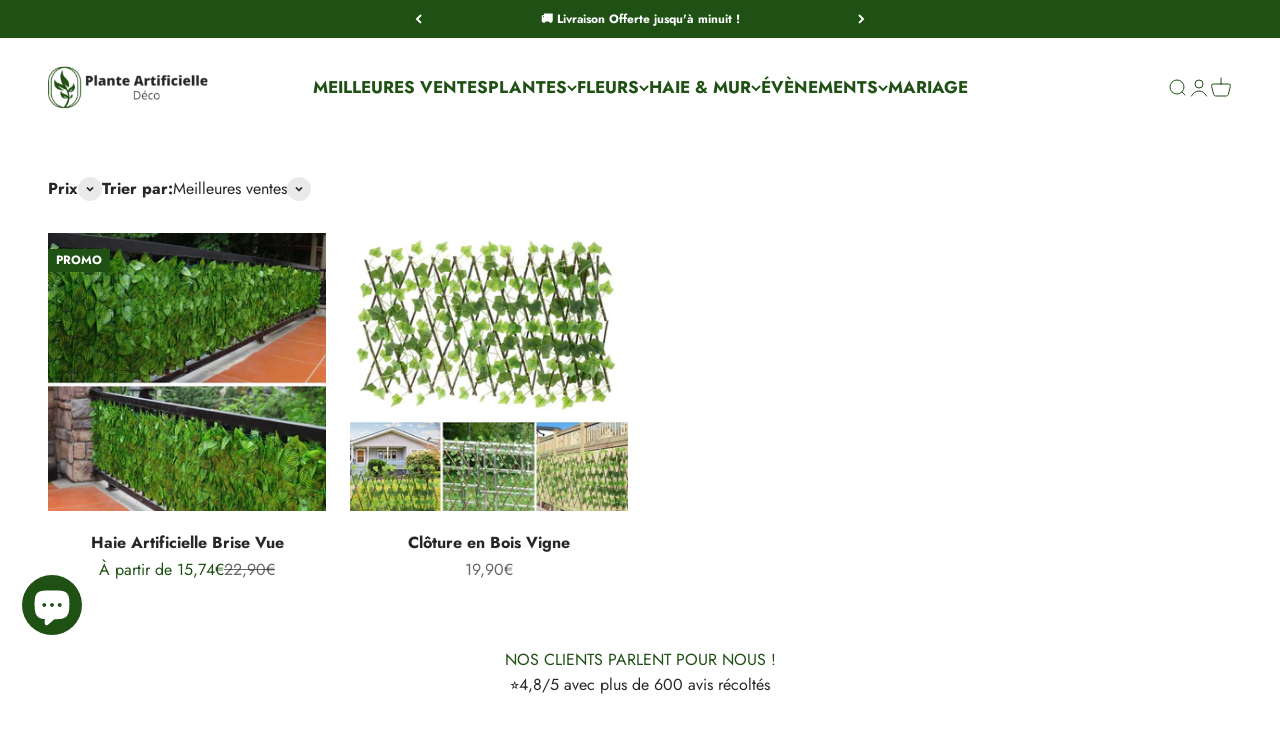

--- FILE ---
content_type: text/html; charset=utf-8
request_url: https://plante-artificielle-deco.com/collections/haie-artificielle
body_size: 50851
content:
<!doctype html>

<html lang="fr" dir="ltr">
  <head>
    <!-- Google Tag Manager -->
<script async crossorigin fetchpriority="high" src="/cdn/shopifycloud/importmap-polyfill/es-modules-shim.2.4.0.js"></script>
<script>(function(w,d,s,l,i){w[l]=w[l]||[];w[l].push({'gtm.start':
new Date().getTime(),event:'gtm.js'});var f=d.getElementsByTagName(s)[0],
j=d.createElement(s),dl=l!='dataLayer'?'&l='+l:'';j.async=true;j.src=
'https://www.googletagmanager.com/gtm.js?id='+i+dl;f.parentNode.insertBefore(j,f);
})(window,document,'script','dataLayer','GTM-KCWCZGN8');</script>
<!-- End Google Tag Manager -->

    <!-- Event snippet for Achat conversion page -->
<script>
  gtag('event', 'conversion', {
      'send_to': 'AW-11136140778/6Tx7CNqezM8ZEOqLkL4p',
      'value': 1.0,
      'currency': 'EUR',
      'transaction_id': ''
  });
</script>
    
    <script>
  // Google Consent Mode V2 integration script from Consentmo GDPR
  window.isenseRules = {};
  window.isenseRules.gcm = {
      gcmVersion: 2,
      integrationVersion: 2,
      initialState: 7,
      customChanges: false,
      consentUpdated: false,
      adsDataRedaction: true,
      urlPassthrough: false,
      storage: { ad_personalization: "granted", ad_storage: "granted", ad_user_data: "granted", analytics_storage: "granted", functionality_storage: "granted", personalization_storage: "granted", security_storage: "granted", wait_for_update: 500 }
  };
  window.isenseRules.initializeGcm = function (rules) {
    let initialState = rules.initialState;
    let analyticsBlocked = initialState === 0 || initialState === 3 || initialState === 6 || initialState === 7;
    let marketingBlocked = initialState === 0 || initialState === 2 || initialState === 5 || initialState === 7;
    let functionalityBlocked = initialState === 4 || initialState === 5 || initialState === 6 || initialState === 7;

    let gdprCache = localStorage.getItem('gdprCache') ? JSON.parse(localStorage.getItem('gdprCache')) : null;
    if (gdprCache && typeof gdprCache.updatedPreferences !== "undefined") {
      let updatedPreferences = gdprCache && typeof gdprCache.updatedPreferences !== "undefined" ? gdprCache.updatedPreferences : null;
      analyticsBlocked = parseInt(updatedPreferences.indexOf('analytics')) > -1;
      marketingBlocked = parseInt(updatedPreferences.indexOf('marketing')) > -1;
      functionalityBlocked = parseInt(updatedPreferences.indexOf('functionality')) > -1;

      rules.consentUpdated = true;
    }
    
    isenseRules.gcm = {
      ...rules,
      storage: {
        ad_personalization: marketingBlocked ? "denied" : "granted",
        ad_storage: marketingBlocked ? "denied" : "granted",
        ad_user_data: marketingBlocked ? "denied" : "granted",
        analytics_storage: analyticsBlocked ? "denied" : "granted",
        functionality_storage: functionalityBlocked ? "denied" : "granted",
        personalization_storage: functionalityBlocked ? "denied" : "granted",
        security_storage: "granted",
        wait_for_update: 500
      },
    };
  }

  // Google Consent Mode - initialization start
  window.isenseRules.initializeGcm({
    ...window.isenseRules.gcm,
    adsDataRedaction: true,
    urlPassthrough: false,
    initialState: 7
  });

  /*
  * initialState acceptable values:
  * 0 - Set both ad_storage and analytics_storage to denied
  * 1 - Set all categories to granted
  * 2 - Set only ad_storage to denied
  * 3 - Set only analytics_storage to denied
  * 4 - Set only functionality_storage to denied
  * 5 - Set both ad_storage and functionality_storage to denied
  * 6 - Set both analytics_storage and functionality_storage to denied
  * 7 - Set all categories to denied
  */

  window.dataLayer = window.dataLayer || [];
  function gtag() { window.dataLayer.push(arguments); }
  gtag("consent", "default", isenseRules.gcm.storage);
  isenseRules.gcm.adsDataRedaction && gtag("set", "ads_data_redaction", isenseRules.gcm.adsDataRedaction);
  isenseRules.gcm.urlPassthrough && gtag("set", "url_passthrough", isenseRules.gcm.urlPassthrough);
</script>
    
    <meta name="facebook-domain-verification" content="smmvi2xm395qy1isx6y6t8inq39csr" />
    <meta charset="utf-8">
    <meta name="viewport" content="width=device-width, initial-scale=1.0, height=device-height, minimum-scale=1.0, maximum-scale=1.0">
    <meta name="theme-color" content="#ffffff">

    <title>Haies Artificielles | Plante Artificielle Déco</title><meta name="description" content="Explorez notre sélection de Haies Artificielles, conçues pour offrir un écran de verdure réaliste et durable, garantissant une intimité optimale."><link rel="canonical" href="https://plante-artificielle-deco.com/collections/haie-artificielle"><link rel="shortcut icon" href="//plante-artificielle-deco.com/cdn/shop/files/Fav_icon_v2.png?v=1693347553&width=96">
      <link rel="apple-touch-icon" href="//plante-artificielle-deco.com/cdn/shop/files/Fav_icon_v2.png?v=1693347553&width=180"><link rel="preconnect" href="https://cdn.shopify.com">
    <link rel="preconnect" href="https://fonts.shopifycdn.com" crossorigin>
    <link rel="dns-prefetch" href="https://productreviews.shopifycdn.com"><link rel="preload" href="//plante-artificielle-deco.com/cdn/fonts/jost/jost_n6.ec1178db7a7515114a2d84e3dd680832b7af8b99.woff2" as="font" type="font/woff2" crossorigin><link rel="preload" href="//plante-artificielle-deco.com/cdn/fonts/jost/jost_n4.d47a1b6347ce4a4c9f437608011273009d91f2b7.woff2" as="font" type="font/woff2" crossorigin><meta property="og:type" content="website">
  <meta property="og:title" content="Haies Artificielles"><meta property="og:image" content="http://plante-artificielle-deco.com/cdn/shop/collections/Haie_Artificielle_efe9bdb8-251f-401b-8ae4-dde210ef0bce.jpg?v=1683123088&width=2048">
  <meta property="og:image:secure_url" content="https://plante-artificielle-deco.com/cdn/shop/collections/Haie_Artificielle_efe9bdb8-251f-401b-8ae4-dde210ef0bce.jpg?v=1683123088&width=2048">
  <meta property="og:image:width" content="800">
  <meta property="og:image:height" content="800"><meta property="og:description" content="Explorez notre sélection de Haies Artificielles, conçues pour offrir un écran de verdure réaliste et durable, garantissant une intimité optimale."><meta property="og:url" content="https://plante-artificielle-deco.com/collections/haie-artificielle">
<meta property="og:site_name" content="Plante Artificielle Déco"><meta name="twitter:card" content="summary"><meta name="twitter:title" content="Haies Artificielles">
  <meta name="twitter:description" content="Introduction aux Haies Artificielles Une Alternative Sans Contraintes pour un Espace Extérieur Préservé et Esthétique Les haies artificielles émergent comme une réponse ingénieuse aux défis de l&#39;entretien fréquent associé aux haies naturelles, offrant ainsi une alternative sans contraintes pour ceux qui cherchent à préserver la beauté de leur espace extérieur. En évitant les tracas liés à la taille régulière, à l&#39;arrosage et à la lutte contre les maladies, ces haies artificielles permettent de créer et de maintenir un environnement extérieur soigné et tranquille avec une facilité déconcertante. L&#39;aspect réaliste des haies artificielles constitue un point central de leur attrait. Fabriquées avec des matériaux de qualité supérieure, elles reproduisent fidèlement l&#39;apparence et la texture des haies naturelles, conférant ainsi à votre espace extérieur un réalisme saisissant. Ce réalisme ne se limite pas seulement à l&#39;aspect visuel, mais englobe également la sensation"><meta name="twitter:image" content="https://plante-artificielle-deco.com/cdn/shop/collections/Haie_Artificielle_efe9bdb8-251f-401b-8ae4-dde210ef0bce.jpg?crop=center&height=1200&v=1683123088&width=1200">
  <meta name="twitter:image:alt" content="Haie Artificielle"><script type="application/ld+json">
  {
    "@context": "https://schema.org",
    "@type": "BreadcrumbList",
    "itemListElement": [{
        "@type": "ListItem",
        "position": 1,
        "name": "Accueil",
        "item": "https://plante-artificielle-deco.com"
      },{
            "@type": "ListItem",
            "position": 2,
            "name": "Haies Artificielles",
            "item": "https://plante-artificielle-deco.com/collections/haie-artificielle"
          }]
  }
</script><style>/* Typography (heading) */
  @font-face {
  font-family: Jost;
  font-weight: 600;
  font-style: normal;
  font-display: fallback;
  src: url("//plante-artificielle-deco.com/cdn/fonts/jost/jost_n6.ec1178db7a7515114a2d84e3dd680832b7af8b99.woff2") format("woff2"),
       url("//plante-artificielle-deco.com/cdn/fonts/jost/jost_n6.b1178bb6bdd3979fef38e103a3816f6980aeaff9.woff") format("woff");
}

@font-face {
  font-family: Jost;
  font-weight: 600;
  font-style: italic;
  font-display: fallback;
  src: url("//plante-artificielle-deco.com/cdn/fonts/jost/jost_i6.9af7e5f39e3a108c08f24047a4276332d9d7b85e.woff2") format("woff2"),
       url("//plante-artificielle-deco.com/cdn/fonts/jost/jost_i6.2bf310262638f998ed206777ce0b9a3b98b6fe92.woff") format("woff");
}

/* Typography (body) */
  @font-face {
  font-family: Jost;
  font-weight: 400;
  font-style: normal;
  font-display: fallback;
  src: url("//plante-artificielle-deco.com/cdn/fonts/jost/jost_n4.d47a1b6347ce4a4c9f437608011273009d91f2b7.woff2") format("woff2"),
       url("//plante-artificielle-deco.com/cdn/fonts/jost/jost_n4.791c46290e672b3f85c3d1c651ef2efa3819eadd.woff") format("woff");
}

@font-face {
  font-family: Jost;
  font-weight: 400;
  font-style: italic;
  font-display: fallback;
  src: url("//plante-artificielle-deco.com/cdn/fonts/jost/jost_i4.b690098389649750ada222b9763d55796c5283a5.woff2") format("woff2"),
       url("//plante-artificielle-deco.com/cdn/fonts/jost/jost_i4.fd766415a47e50b9e391ae7ec04e2ae25e7e28b0.woff") format("woff");
}

@font-face {
  font-family: Jost;
  font-weight: 700;
  font-style: normal;
  font-display: fallback;
  src: url("//plante-artificielle-deco.com/cdn/fonts/jost/jost_n7.921dc18c13fa0b0c94c5e2517ffe06139c3615a3.woff2") format("woff2"),
       url("//plante-artificielle-deco.com/cdn/fonts/jost/jost_n7.cbfc16c98c1e195f46c536e775e4e959c5f2f22b.woff") format("woff");
}

@font-face {
  font-family: Jost;
  font-weight: 700;
  font-style: italic;
  font-display: fallback;
  src: url("//plante-artificielle-deco.com/cdn/fonts/jost/jost_i7.d8201b854e41e19d7ed9b1a31fe4fe71deea6d3f.woff2") format("woff2"),
       url("//plante-artificielle-deco.com/cdn/fonts/jost/jost_i7.eae515c34e26b6c853efddc3fc0c552e0de63757.woff") format("woff");
}

:root {
    /**
     * ---------------------------------------------------------------------
     * SPACING VARIABLES
     *
     * We are using a spacing inspired from frameworks like Tailwind CSS.
     * ---------------------------------------------------------------------
     */
    --spacing-0-5: 0.125rem; /* 2px */
    --spacing-1: 0.25rem; /* 4px */
    --spacing-1-5: 0.375rem; /* 6px */
    --spacing-2: 0.5rem; /* 8px */
    --spacing-2-5: 0.625rem; /* 10px */
    --spacing-3: 0.75rem; /* 12px */
    --spacing-3-5: 0.875rem; /* 14px */
    --spacing-4: 1rem; /* 16px */
    --spacing-4-5: 1.125rem; /* 18px */
    --spacing-5: 1.25rem; /* 20px */
    --spacing-5-5: 1.375rem; /* 22px */
    --spacing-6: 1.5rem; /* 24px */
    --spacing-6-5: 1.625rem; /* 26px */
    --spacing-7: 1.75rem; /* 28px */
    --spacing-7-5: 1.875rem; /* 30px */
    --spacing-8: 2rem; /* 32px */
    --spacing-8-5: 2.125rem; /* 34px */
    --spacing-9: 2.25rem; /* 36px */
    --spacing-9-5: 2.375rem; /* 38px */
    --spacing-10: 2.5rem; /* 40px */
    --spacing-11: 2.75rem; /* 44px */
    --spacing-12: 3rem; /* 48px */
    --spacing-14: 3.5rem; /* 56px */
    --spacing-16: 4rem; /* 64px */
    --spacing-18: 4.5rem; /* 72px */
    --spacing-20: 5rem; /* 80px */
    --spacing-24: 6rem; /* 96px */
    --spacing-28: 7rem; /* 112px */
    --spacing-32: 8rem; /* 128px */
    --spacing-36: 9rem; /* 144px */
    --spacing-40: 10rem; /* 160px */
    --spacing-44: 11rem; /* 176px */
    --spacing-48: 12rem; /* 192px */
    --spacing-52: 13rem; /* 208px */
    --spacing-56: 14rem; /* 224px */
    --spacing-60: 15rem; /* 240px */
    --spacing-64: 16rem; /* 256px */
    --spacing-72: 18rem; /* 288px */
    --spacing-80: 20rem; /* 320px */
    --spacing-96: 24rem; /* 384px */

    /* Container */
    --container-max-width: 1500px;
    --container-narrow-max-width: 1250px;
    --container-gutter: var(--spacing-5);
    --section-outer-spacing-block: var(--spacing-12);
    --section-inner-max-spacing-block: var(--spacing-10);
    --section-inner-spacing-inline: var(--container-gutter);
    --section-stack-spacing-block: var(--spacing-8);

    /* Grid gutter */
    --grid-gutter: var(--spacing-5);

    /* Product list settings */
    --product-list-row-gap: var(--spacing-8);
    --product-list-column-gap: var(--grid-gutter);

    /* Form settings */
    --input-gap: var(--spacing-2);
    --input-height: 2.625rem;
    --input-padding-inline: var(--spacing-4);

    /* Other sizes */
    --sticky-area-height: calc(var(--sticky-announcement-bar-enabled, 0) * var(--announcement-bar-height, 0px) + var(--sticky-header-enabled, 0) * var(--header-height, 0px));

    /* RTL support */
    --transform-logical-flip: 1;
    --transform-origin-start: left;
    --transform-origin-end: right;

    /**
     * ---------------------------------------------------------------------
     * TYPOGRAPHY
     * ---------------------------------------------------------------------
     */

    /* Font properties */
    --heading-font-family: Jost, sans-serif;
    --heading-font-weight: 600;
    --heading-font-style: normal;
    --heading-text-transform: normal;
    --heading-letter-spacing: 0.01em;
    --text-font-family: Jost, sans-serif;
    --text-font-weight: 400;
    --text-font-style: normal;
    --text-letter-spacing: 0.0em;

    /* Font sizes */
    --text-h0: 2.5rem;
    --text-h1: 1.75rem;
    --text-h2: 1.5rem;
    --text-h3: 1.375rem;
    --text-h4: 1.125rem;
    --text-h5: 1.125rem;
    --text-h6: 1rem;
    --text-xs: 0.625rem;
    --text-sm: 0.6875rem;
    --text-base: 0.8125rem;
    --text-lg: 1.0625rem;

    /**
     * ---------------------------------------------------------------------
     * COLORS
     * ---------------------------------------------------------------------
     */

    /* Color settings */--accent: 31 80 20;
    --text-primary: 39 39 39;
    --background-primary: 255 255 255;
    --dialog-background: 255 255 255;
    --border-color: var(--text-color, var(--text-primary)) / 0.12;

    /* Button colors */
    --button-background-primary: 31 80 20;
    --button-text-primary: 255 255 255;
    --button-background-secondary: 31 80 20;
    --button-text-secondary: 255 255 255;

    /* Status colors */
    --success-background: 238 241 235;
    --success-text: 112 138 92;
    --warning-background: 252 240 227;
    --warning-text: 227 126 22;
    --error-background: 245 229 229;
    --error-text: 170 40 38;

    /* Product colors */
    --on-sale-text: 31 80 20;
    --on-sale-badge-background: 31 80 20;
    --on-sale-badge-text: 255 255 255;
    --sold-out-badge-background: 190 189 185;
    --sold-out-badge-text: 0 0 0;
    --primary-badge-background: 60 97 158;
    --primary-badge-text: 255 255 255;
    --star-color: 255 183 74;
    --product-card-background: 255 255 255;
    --product-card-text: 39 39 39;

    /* Header colors */
    --header-background: 255 255 255;
    --header-text: 31 80 20;

    /* Footer colors */
    --footer-background: 31 80 20;
    --footer-text: 255 255 255;

    /* Rounded variables (used for border radius) */
    --rounded-xs: 0.0rem;
    --rounded-sm: 0.0rem;
    --rounded: 0.0rem;
    --rounded-lg: 0.0rem;
    --rounded-full: 9999px;

    --rounded-button: 0.0rem;
    --rounded-input: 0.0rem;

    /* Box shadow */
    --shadow-sm: 0 2px 8px rgb(var(--text-primary) / 0.0);
    --shadow: 0 5px 15px rgb(var(--text-primary) / 0.0);
    --shadow-md: 0 5px 30px rgb(var(--text-primary) / 0.0);
    --shadow-block: 0px 0px 50px rgb(var(--text-primary) / 0.0);

    /**
     * ---------------------------------------------------------------------
     * OTHER
     * ---------------------------------------------------------------------
     */

    --stagger-products-reveal-opacity: 0;
    --cursor-close-svg-url: url(//plante-artificielle-deco.com/cdn/shop/t/14/assets/cursor-close.svg?v=147174565022153725511731264010);
    --cursor-zoom-in-svg-url: url(//plante-artificielle-deco.com/cdn/shop/t/14/assets/cursor-zoom-in.svg?v=154953035094101115921731264010);
    --cursor-zoom-out-svg-url: url(//plante-artificielle-deco.com/cdn/shop/t/14/assets/cursor-zoom-out.svg?v=16155520337305705181731264010);
    --checkmark-svg-url: url(//plante-artificielle-deco.com/cdn/shop/t/14/assets/checkmark.svg?v=77552481021870063511731264010);
  }

  [dir="rtl"]:root {
    /* RTL support */
    --transform-logical-flip: -1;
    --transform-origin-start: right;
    --transform-origin-end: left;
  }

  @media screen and (min-width: 700px) {
    :root {
      /* Typography (font size) */
      --text-h0: 3.25rem;
      --text-h1: 2.25rem;
      --text-h2: 1.75rem;
      --text-h3: 1.625rem;
      --text-h4: 1.25rem;
      --text-h5: 1.25rem;
      --text-h6: 1.125rem;

      --text-xs: 0.75rem;
      --text-sm: 0.875rem;
      --text-base: 1.0rem;
      --text-lg: 1.25rem;

      /* Spacing */
      --container-gutter: 2rem;
      --section-outer-spacing-block: var(--spacing-16);
      --section-inner-max-spacing-block: var(--spacing-12);
      --section-inner-spacing-inline: var(--spacing-10);
      --section-stack-spacing-block: var(--spacing-12);

      /* Grid gutter */
      --grid-gutter: var(--spacing-6);

      /* Product list settings */
      --product-list-row-gap: var(--spacing-12);

      /* Form settings */
      --input-gap: 1rem;
      --input-height: 3.125rem;
      --input-padding-inline: var(--spacing-5);
    }
  }

  @media screen and (min-width: 1000px) {
    :root {
      /* Spacing settings */
      --container-gutter: var(--spacing-12);
      --section-outer-spacing-block: var(--spacing-18);
      --section-inner-max-spacing-block: var(--spacing-16);
      --section-inner-spacing-inline: var(--spacing-14);
      --section-stack-spacing-block: var(--spacing-12);
    }
  }

  @media screen and (min-width: 1150px) {
    :root {
      /* Spacing settings */
      --container-gutter: var(--spacing-12);
      --section-outer-spacing-block: var(--spacing-20);
      --section-inner-max-spacing-block: var(--spacing-16);
      --section-inner-spacing-inline: var(--spacing-14);
      --section-stack-spacing-block: var(--spacing-12);
    }
  }

  @media screen and (min-width: 1400px) {
    :root {
      /* Typography (font size) */
      --text-h0: 4rem;
      --text-h1: 3rem;
      --text-h2: 2.5rem;
      --text-h3: 1.75rem;
      --text-h4: 1.5rem;
      --text-h5: 1.25rem;
      --text-h6: 1.25rem;

      --section-outer-spacing-block: var(--spacing-24);
      --section-inner-max-spacing-block: var(--spacing-18);
      --section-inner-spacing-inline: var(--spacing-16);
    }
  }

  @media screen and (min-width: 1600px) {
    :root {
      --section-outer-spacing-block: var(--spacing-24);
      --section-inner-max-spacing-block: var(--spacing-20);
      --section-inner-spacing-inline: var(--spacing-18);
    }
  }

  /**
   * ---------------------------------------------------------------------
   * LIQUID DEPENDANT CSS
   *
   * Our main CSS is Liquid free, but some very specific features depend on
   * theme settings, so we have them here
   * ---------------------------------------------------------------------
   */@media screen and (pointer: fine) {
        /* The !important are for the Shopify Payment button to ensure we override the default from Shopify styles */
        .button:not([disabled]):not(.button--outline):hover, .btn:not([disabled]):hover, .shopify-payment-button__button--unbranded:not([disabled]):hover {
          background-color: transparent !important;
          color: rgb(var(--button-outline-color) / var(--button-background-opacity, 1)) !important;
          box-shadow: inset 0 0 0 2px currentColor !important;
        }

        .button--outline:not([disabled]):hover {
          background: rgb(var(--button-background));
          color: rgb(var(--button-text-color));
          box-shadow: inset 0 0 0 2px rgb(var(--button-background));
        }
      }</style><script>
  // This allows to expose several variables to the global scope, to be used in scripts
  window.themeVariables = {
    settings: {
      showPageTransition: null,
      staggerProductsApparition: true,
      reduceDrawerAnimation: false,
      reduceMenuAnimation: false,
      headingApparition: "split_fade",
      pageType: "collection",
      moneyFormat: "{{amount_with_comma_separator}}€",
      moneyWithCurrencyFormat: "{{amount_with_comma_separator}}€",
      currencyCodeEnabled: false,
      cartType: "drawer",
      showDiscount: true,
      discountMode: "percentage",
      pageBackground: "#ffffff",
      textColor: "#272727"
    },

    strings: {
      accessibilityClose: "Fermer",
      accessibilityNext: "Suivant",
      accessibilityPrevious: "Précédent",
      closeGallery: "Fermer la galerie",
      zoomGallery: "Zoomer sur l\u0026#39;image",
      errorGallery: "L\u0026#39;image ne peut pas etre chargée",
      searchNoResults: "Aucun résultat ne correspond à votre recherche.",
      addOrderNote: "Ajouter une note",
      editOrderNote: "Modifier la note",
      shippingEstimatorNoResults: "Nous ne livrons pas à votre adresse.",
      shippingEstimatorOneResult: "Il y a un résultat pour votre adresse :",
      shippingEstimatorMultipleResults: "Il y a plusieurs résultats pour votre adresse :",
      shippingEstimatorError: "Impossible d\u0026#39;estimer les frais de livraison :"
    },

    breakpoints: {
      'sm': 'screen and (min-width: 700px)',
      'md': 'screen and (min-width: 1000px)',
      'lg': 'screen and (min-width: 1150px)',
      'xl': 'screen and (min-width: 1400px)',

      'sm-max': 'screen and (max-width: 699px)',
      'md-max': 'screen and (max-width: 999px)',
      'lg-max': 'screen and (max-width: 1149px)',
      'xl-max': 'screen and (max-width: 1399px)'
    }
  };

  // For detecting native share
  document.documentElement.classList.add(`native-share--${navigator.share ? 'enabled' : 'disabled'}`);</script><script>
      if (!(HTMLScriptElement.supports && HTMLScriptElement.supports('importmap'))) {
        const importMapPolyfill = document.createElement('script');
        importMapPolyfill.async = true;
        importMapPolyfill.src = "//plante-artificielle-deco.com/cdn/shop/t/14/assets/es-module-shims.min.js?v=140375185335194536761731264010";

        document.head.appendChild(importMapPolyfill);
      }
    </script>

    <script type="importmap">{
        "imports": {
          "vendor": "//plante-artificielle-deco.com/cdn/shop/t/14/assets/vendor.min.js?v=87984156289740595151731264010",
          "theme": "//plante-artificielle-deco.com/cdn/shop/t/14/assets/theme.js?v=46263768749489231761731264010",
          "photoswipe": "//plante-artificielle-deco.com/cdn/shop/t/14/assets/photoswipe.min.js?v=13374349288281597431731264010"
        }
      }
    </script>

    <script type="module" src="//plante-artificielle-deco.com/cdn/shop/t/14/assets/vendor.min.js?v=87984156289740595151731264010"></script>
    <script type="module" src="//plante-artificielle-deco.com/cdn/shop/t/14/assets/theme.js?v=46263768749489231761731264010"></script>

    <script>window.performance && window.performance.mark && window.performance.mark('shopify.content_for_header.start');</script><meta name="google-site-verification" content="lN7NEYDd8dIEo8_raYdS38vnI_G8yWoF9MSAUVgeK74">
<meta id="shopify-digital-wallet" name="shopify-digital-wallet" content="/67010920716/digital_wallets/dialog">
<link rel="alternate" type="application/atom+xml" title="Feed" href="/collections/haie-artificielle.atom" />
<link rel="alternate" type="application/json+oembed" href="https://plante-artificielle-deco.com/collections/haie-artificielle.oembed">
<script async="async" src="/checkouts/internal/preloads.js?locale=fr-FR"></script>
<script id="shopify-features" type="application/json">{"accessToken":"2a338f1b557c51fb0c61dd76394cdfac","betas":["rich-media-storefront-analytics"],"domain":"plante-artificielle-deco.com","predictiveSearch":true,"shopId":67010920716,"locale":"fr"}</script>
<script>var Shopify = Shopify || {};
Shopify.shop = "a9246d.myshopify.com";
Shopify.locale = "fr";
Shopify.currency = {"active":"EUR","rate":"1.0"};
Shopify.country = "FR";
Shopify.theme = {"name":"Impact 09\/11\/24","id":173136052492,"schema_name":"Impact","schema_version":"6.4.1","theme_store_id":1190,"role":"main"};
Shopify.theme.handle = "null";
Shopify.theme.style = {"id":null,"handle":null};
Shopify.cdnHost = "plante-artificielle-deco.com/cdn";
Shopify.routes = Shopify.routes || {};
Shopify.routes.root = "/";</script>
<script type="module">!function(o){(o.Shopify=o.Shopify||{}).modules=!0}(window);</script>
<script>!function(o){function n(){var o=[];function n(){o.push(Array.prototype.slice.apply(arguments))}return n.q=o,n}var t=o.Shopify=o.Shopify||{};t.loadFeatures=n(),t.autoloadFeatures=n()}(window);</script>
<script id="shop-js-analytics" type="application/json">{"pageType":"collection"}</script>
<script defer="defer" async type="module" src="//plante-artificielle-deco.com/cdn/shopifycloud/shop-js/modules/v2/client.init-shop-cart-sync_BcDpqI9l.fr.esm.js"></script>
<script defer="defer" async type="module" src="//plante-artificielle-deco.com/cdn/shopifycloud/shop-js/modules/v2/chunk.common_a1Rf5Dlz.esm.js"></script>
<script defer="defer" async type="module" src="//plante-artificielle-deco.com/cdn/shopifycloud/shop-js/modules/v2/chunk.modal_Djra7sW9.esm.js"></script>
<script type="module">
  await import("//plante-artificielle-deco.com/cdn/shopifycloud/shop-js/modules/v2/client.init-shop-cart-sync_BcDpqI9l.fr.esm.js");
await import("//plante-artificielle-deco.com/cdn/shopifycloud/shop-js/modules/v2/chunk.common_a1Rf5Dlz.esm.js");
await import("//plante-artificielle-deco.com/cdn/shopifycloud/shop-js/modules/v2/chunk.modal_Djra7sW9.esm.js");

  window.Shopify.SignInWithShop?.initShopCartSync?.({"fedCMEnabled":true,"windoidEnabled":true});

</script>
<script>(function() {
  var isLoaded = false;
  function asyncLoad() {
    if (isLoaded) return;
    isLoaded = true;
    var urls = ["\/\/cdn.shopify.com\/proxy\/ecde6f512274a85e8635caf5bee4e6faad1d3d2fbaaed0da3030aa7f84caf703\/api.goaffpro.com\/loader.js?shop=a9246d.myshopify.com\u0026sp-cache-control=cHVibGljLCBtYXgtYWdlPTkwMA","https:\/\/static.klaviyo.com\/onsite\/js\/klaviyo.js?company_id=WvHETB\u0026shop=a9246d.myshopify.com","https:\/\/static.klaviyo.com\/onsite\/js\/klaviyo.js?company_id=WvHETB\u0026shop=a9246d.myshopify.com","https:\/\/cdn.logbase.io\/lb-upsell-wrapper.js?shop=a9246d.myshopify.com","https:\/\/intg.snapchat.com\/shopify\/shopify-scevent-init.js?id=0701d38e-5c9b-43c2-9b8e-e7d3bab043ae\u0026shop=a9246d.myshopify.com"];
    for (var i = 0; i < urls.length; i++) {
      var s = document.createElement('script');
      s.type = 'text/javascript';
      s.async = true;
      s.src = urls[i];
      var x = document.getElementsByTagName('script')[0];
      x.parentNode.insertBefore(s, x);
    }
  };
  if(window.attachEvent) {
    window.attachEvent('onload', asyncLoad);
  } else {
    window.addEventListener('load', asyncLoad, false);
  }
})();</script>
<script id="__st">var __st={"a":67010920716,"offset":3600,"reqid":"daf0b72b-4fc3-45a5-835d-a522ed3fed50-1769270202","pageurl":"plante-artificielle-deco.com\/collections\/haie-artificielle","u":"d356c81e6bfa","p":"collection","rtyp":"collection","rid":490731929868};</script>
<script>window.ShopifyPaypalV4VisibilityTracking = true;</script>
<script id="form-persister">!function(){'use strict';const t='contact',e='new_comment',n=[[t,t],['blogs',e],['comments',e],[t,'customer']],o='password',r='form_key',c=['recaptcha-v3-token','g-recaptcha-response','h-captcha-response',o],s=()=>{try{return window.sessionStorage}catch{return}},i='__shopify_v',u=t=>t.elements[r],a=function(){const t=[...n].map((([t,e])=>`form[action*='/${t}']:not([data-nocaptcha='true']) input[name='form_type'][value='${e}']`)).join(',');var e;return e=t,()=>e?[...document.querySelectorAll(e)].map((t=>t.form)):[]}();function m(t){const e=u(t);a().includes(t)&&(!e||!e.value)&&function(t){try{if(!s())return;!function(t){const e=s();if(!e)return;const n=u(t);if(!n)return;const o=n.value;o&&e.removeItem(o)}(t);const e=Array.from(Array(32),(()=>Math.random().toString(36)[2])).join('');!function(t,e){u(t)||t.append(Object.assign(document.createElement('input'),{type:'hidden',name:r})),t.elements[r].value=e}(t,e),function(t,e){const n=s();if(!n)return;const r=[...t.querySelectorAll(`input[type='${o}']`)].map((({name:t})=>t)),u=[...c,...r],a={};for(const[o,c]of new FormData(t).entries())u.includes(o)||(a[o]=c);n.setItem(e,JSON.stringify({[i]:1,action:t.action,data:a}))}(t,e)}catch(e){console.error('failed to persist form',e)}}(t)}const f=t=>{if('true'===t.dataset.persistBound)return;const e=function(t,e){const n=function(t){return'function'==typeof t.submit?t.submit:HTMLFormElement.prototype.submit}(t).bind(t);return function(){let t;return()=>{t||(t=!0,(()=>{try{e(),n()}catch(t){(t=>{console.error('form submit failed',t)})(t)}})(),setTimeout((()=>t=!1),250))}}()}(t,(()=>{m(t)}));!function(t,e){if('function'==typeof t.submit&&'function'==typeof e)try{t.submit=e}catch{}}(t,e),t.addEventListener('submit',(t=>{t.preventDefault(),e()})),t.dataset.persistBound='true'};!function(){function t(t){const e=(t=>{const e=t.target;return e instanceof HTMLFormElement?e:e&&e.form})(t);e&&m(e)}document.addEventListener('submit',t),document.addEventListener('DOMContentLoaded',(()=>{const e=a();for(const t of e)f(t);var n;n=document.body,new window.MutationObserver((t=>{for(const e of t)if('childList'===e.type&&e.addedNodes.length)for(const t of e.addedNodes)1===t.nodeType&&'FORM'===t.tagName&&a().includes(t)&&f(t)})).observe(n,{childList:!0,subtree:!0,attributes:!1}),document.removeEventListener('submit',t)}))}()}();</script>
<script integrity="sha256-4kQ18oKyAcykRKYeNunJcIwy7WH5gtpwJnB7kiuLZ1E=" data-source-attribution="shopify.loadfeatures" defer="defer" src="//plante-artificielle-deco.com/cdn/shopifycloud/storefront/assets/storefront/load_feature-a0a9edcb.js" crossorigin="anonymous"></script>
<script data-source-attribution="shopify.dynamic_checkout.dynamic.init">var Shopify=Shopify||{};Shopify.PaymentButton=Shopify.PaymentButton||{isStorefrontPortableWallets:!0,init:function(){window.Shopify.PaymentButton.init=function(){};var t=document.createElement("script");t.src="https://plante-artificielle-deco.com/cdn/shopifycloud/portable-wallets/latest/portable-wallets.fr.js",t.type="module",document.head.appendChild(t)}};
</script>
<script data-source-attribution="shopify.dynamic_checkout.buyer_consent">
  function portableWalletsHideBuyerConsent(e){var t=document.getElementById("shopify-buyer-consent"),n=document.getElementById("shopify-subscription-policy-button");t&&n&&(t.classList.add("hidden"),t.setAttribute("aria-hidden","true"),n.removeEventListener("click",e))}function portableWalletsShowBuyerConsent(e){var t=document.getElementById("shopify-buyer-consent"),n=document.getElementById("shopify-subscription-policy-button");t&&n&&(t.classList.remove("hidden"),t.removeAttribute("aria-hidden"),n.addEventListener("click",e))}window.Shopify?.PaymentButton&&(window.Shopify.PaymentButton.hideBuyerConsent=portableWalletsHideBuyerConsent,window.Shopify.PaymentButton.showBuyerConsent=portableWalletsShowBuyerConsent);
</script>
<script data-source-attribution="shopify.dynamic_checkout.cart.bootstrap">document.addEventListener("DOMContentLoaded",(function(){function t(){return document.querySelector("shopify-accelerated-checkout-cart, shopify-accelerated-checkout")}if(t())Shopify.PaymentButton.init();else{new MutationObserver((function(e,n){t()&&(Shopify.PaymentButton.init(),n.disconnect())})).observe(document.body,{childList:!0,subtree:!0})}}));
</script>
<link id="shopify-accelerated-checkout-styles" rel="stylesheet" media="screen" href="https://plante-artificielle-deco.com/cdn/shopifycloud/portable-wallets/latest/accelerated-checkout-backwards-compat.css" crossorigin="anonymous">
<style id="shopify-accelerated-checkout-cart">
        #shopify-buyer-consent {
  margin-top: 1em;
  display: inline-block;
  width: 100%;
}

#shopify-buyer-consent.hidden {
  display: none;
}

#shopify-subscription-policy-button {
  background: none;
  border: none;
  padding: 0;
  text-decoration: underline;
  font-size: inherit;
  cursor: pointer;
}

#shopify-subscription-policy-button::before {
  box-shadow: none;
}

      </style>

<script>window.performance && window.performance.mark && window.performance.mark('shopify.content_for_header.end');</script>
<link href="//plante-artificielle-deco.com/cdn/shop/t/14/assets/theme.css?v=151159139448717063861731264010" rel="stylesheet" type="text/css" media="all" /><!-- BEGIN app block: shopify://apps/consentmo-gdpr/blocks/gdpr_cookie_consent/4fbe573f-a377-4fea-9801-3ee0858cae41 -->


<!-- END app block --><!-- BEGIN app block: shopify://apps/judge-me-reviews/blocks/judgeme_core/61ccd3b1-a9f2-4160-9fe9-4fec8413e5d8 --><!-- Start of Judge.me Core -->






<link rel="dns-prefetch" href="https://cdnwidget.judge.me">
<link rel="dns-prefetch" href="https://cdn.judge.me">
<link rel="dns-prefetch" href="https://cdn1.judge.me">
<link rel="dns-prefetch" href="https://api.judge.me">

<script data-cfasync='false' class='jdgm-settings-script'>window.jdgmSettings={"pagination":5,"disable_web_reviews":false,"badge_no_review_text":"Aucun avis","badge_n_reviews_text":"{{ n }} avis","badge_star_color":"#1f5014","hide_badge_preview_if_no_reviews":true,"badge_hide_text":false,"enforce_center_preview_badge":false,"widget_title":"Avis Clients","widget_open_form_text":"Écrire un avis","widget_close_form_text":"Annuler l'avis","widget_refresh_page_text":"Actualiser la page","widget_summary_text":"Basé sur {{ number_of_reviews }} avis","widget_no_review_text":"Soyez le premier à écrire un avis","widget_name_field_text":"Nom d'affichage","widget_verified_name_field_text":"Nom vérifié (public)","widget_name_placeholder_text":"Nom d'affichage","widget_required_field_error_text":"Ce champ est obligatoire.","widget_email_field_text":"Adresse email","widget_verified_email_field_text":"Email vérifié (privé, ne peut pas être modifié)","widget_email_placeholder_text":"Votre adresse email","widget_email_field_error_text":"Veuillez entrer une adresse email valide.","widget_rating_field_text":"Évaluation","widget_review_title_field_text":"Titre de l'avis","widget_review_title_placeholder_text":"Donnez un titre à votre avis","widget_review_body_field_text":"Contenu de l'avis","widget_review_body_placeholder_text":"Commencez à écrire ici...","widget_pictures_field_text":"Photo/Vidéo (facultatif)","widget_submit_review_text":"Soumettre l'avis","widget_submit_verified_review_text":"Soumettre un avis vérifié","widget_submit_success_msg_with_auto_publish":"Merci ! Veuillez actualiser la page dans quelques instants pour voir votre avis. Vous pouvez supprimer ou modifier votre avis en vous connectant à \u003ca href='https://judge.me/login' target='_blank' rel='nofollow noopener'\u003eJudge.me\u003c/a\u003e","widget_submit_success_msg_no_auto_publish":"Merci ! Votre avis sera publié dès qu'il sera approuvé par l'administrateur de la boutique. Vous pouvez supprimer ou modifier votre avis en vous connectant à \u003ca href='https://judge.me/login' target='_blank' rel='nofollow noopener'\u003eJudge.me\u003c/a\u003e","widget_show_default_reviews_out_of_total_text":"Affichage de {{ n_reviews_shown }} sur {{ n_reviews }} avis.","widget_show_all_link_text":"Tout afficher","widget_show_less_link_text":"Afficher moins","widget_author_said_text":"{{ reviewer_name }} a dit :","widget_days_text":"il y a {{ n }} jour/jours","widget_weeks_text":"il y a {{ n }} semaine/semaines","widget_months_text":"il y a {{ n }} mois","widget_years_text":"il y a {{ n }} an/ans","widget_yesterday_text":"Hier","widget_today_text":"Aujourd'hui","widget_replied_text":"\u003e\u003e {{ shop_name }} a répondu :","widget_read_more_text":"Lire plus","widget_reviewer_name_as_initial":"","widget_rating_filter_color":"","widget_rating_filter_see_all_text":"Voir tous les avis","widget_sorting_most_recent_text":"Plus récents","widget_sorting_highest_rating_text":"Meilleures notes","widget_sorting_lowest_rating_text":"Notes les plus basses","widget_sorting_with_pictures_text":"Uniquement les photos","widget_sorting_most_helpful_text":"Plus utiles","widget_open_question_form_text":"Poser une question","widget_reviews_subtab_text":"Avis","widget_questions_subtab_text":"Questions","widget_question_label_text":"Question","widget_answer_label_text":"Réponse","widget_question_placeholder_text":"Écrivez votre question ici","widget_submit_question_text":"Soumettre la question","widget_question_submit_success_text":"Merci pour votre question ! Nous vous notifierons dès qu'elle aura une réponse.","widget_star_color":"#1f5014","verified_badge_text":"Vérifié","verified_badge_bg_color":"","verified_badge_text_color":"","verified_badge_placement":"left-of-reviewer-name","widget_review_max_height":"","widget_hide_border":false,"widget_social_share":false,"widget_thumb":false,"widget_review_location_show":false,"widget_location_format":"","all_reviews_include_out_of_store_products":true,"all_reviews_out_of_store_text":"(hors boutique)","all_reviews_pagination":100,"all_reviews_product_name_prefix_text":"à propos de","enable_review_pictures":true,"enable_question_anwser":false,"widget_theme":"","review_date_format":"dd/mm/yy","default_sort_method":"most-recent","widget_product_reviews_subtab_text":"Avis Produits","widget_shop_reviews_subtab_text":"Avis Boutique","widget_other_products_reviews_text":"Avis pour d'autres produits","widget_store_reviews_subtab_text":"Avis de la boutique","widget_no_store_reviews_text":"Cette boutique n'a pas encore reçu d'avis","widget_web_restriction_product_reviews_text":"Ce produit n'a pas encore reçu d'avis","widget_no_items_text":"Aucun élément trouvé","widget_show_more_text":"Afficher plus","widget_write_a_store_review_text":"Écrire un avis sur la boutique","widget_other_languages_heading":"Avis dans d'autres langues","widget_translate_review_text":"Traduire l'avis en {{ language }}","widget_translating_review_text":"Traduction en cours...","widget_show_original_translation_text":"Afficher l'original ({{ language }})","widget_translate_review_failed_text":"Impossible de traduire cet avis.","widget_translate_review_retry_text":"Réessayer","widget_translate_review_try_again_later_text":"Réessayez plus tard","show_product_url_for_grouped_product":false,"widget_sorting_pictures_first_text":"Photos en premier","show_pictures_on_all_rev_page_mobile":false,"show_pictures_on_all_rev_page_desktop":false,"floating_tab_hide_mobile_install_preference":false,"floating_tab_button_name":"★ Avis","floating_tab_title":"Laissons nos clients parler pour nous","floating_tab_button_color":"","floating_tab_button_background_color":"","floating_tab_url":"","floating_tab_url_enabled":false,"floating_tab_tab_style":"text","all_reviews_text_badge_text":"Les clients nous notent {{ shop.metafields.judgeme.all_reviews_rating | round: 1 }}/5 basé sur {{ shop.metafields.judgeme.all_reviews_count }} avis.","all_reviews_text_badge_text_branded_style":"{{ shop.metafields.judgeme.all_reviews_rating | round: 1 }} sur 5 étoiles basé sur {{ shop.metafields.judgeme.all_reviews_count }} avis","is_all_reviews_text_badge_a_link":false,"show_stars_for_all_reviews_text_badge":false,"all_reviews_text_badge_url":"","all_reviews_text_style":"text","all_reviews_text_color_style":"judgeme_brand_color","all_reviews_text_color":"#108474","all_reviews_text_show_jm_brand":true,"featured_carousel_show_header":false,"featured_carousel_title":"Avis Clients","testimonials_carousel_title":"Les clients nous disent","videos_carousel_title":"Histoire de clients réels","cards_carousel_title":"Les clients nous disent","featured_carousel_count_text":"sur {{ n }} avis","featured_carousel_add_link_to_all_reviews_page":false,"featured_carousel_url":"","featured_carousel_show_images":true,"featured_carousel_autoslide_interval":5,"featured_carousel_arrows_on_the_sides":true,"featured_carousel_height":200,"featured_carousel_width":100,"featured_carousel_image_size":400,"featured_carousel_image_height":250,"featured_carousel_arrow_color":"#1f5014","verified_count_badge_style":"vintage","verified_count_badge_orientation":"horizontal","verified_count_badge_color_style":"judgeme_brand_color","verified_count_badge_color":"#108474","is_verified_count_badge_a_link":false,"verified_count_badge_url":"","verified_count_badge_show_jm_brand":true,"widget_rating_preset_default":5,"widget_first_sub_tab":"product-reviews","widget_show_histogram":true,"widget_histogram_use_custom_color":false,"widget_pagination_use_custom_color":false,"widget_star_use_custom_color":false,"widget_verified_badge_use_custom_color":false,"widget_write_review_use_custom_color":false,"picture_reminder_submit_button":"Upload Pictures","enable_review_videos":true,"mute_video_by_default":true,"widget_sorting_videos_first_text":"Vidéos en premier","widget_review_pending_text":"En attente","featured_carousel_items_for_large_screen":3,"social_share_options_order":"Facebook,Twitter","remove_microdata_snippet":true,"disable_json_ld":false,"enable_json_ld_products":false,"preview_badge_show_question_text":false,"preview_badge_no_question_text":"Aucune question","preview_badge_n_question_text":"{{ number_of_questions }} question/questions","qa_badge_show_icon":false,"qa_badge_position":"same-row","remove_judgeme_branding":false,"widget_add_search_bar":false,"widget_search_bar_placeholder":"Recherche","widget_sorting_verified_only_text":"Vérifiés uniquement","featured_carousel_theme":"aligned","featured_carousel_show_rating":true,"featured_carousel_show_title":false,"featured_carousel_show_body":true,"featured_carousel_show_date":true,"featured_carousel_show_reviewer":true,"featured_carousel_show_product":true,"featured_carousel_header_background_color":"#108474","featured_carousel_header_text_color":"#ffffff","featured_carousel_name_product_separator":"reviewed","featured_carousel_full_star_background":"#108474","featured_carousel_empty_star_background":"#dadada","featured_carousel_vertical_theme_background":"#f9fafb","featured_carousel_verified_badge_enable":false,"featured_carousel_verified_badge_color":"#108474","featured_carousel_border_style":"round","featured_carousel_review_line_length_limit":3,"featured_carousel_more_reviews_button_text":"Lire plus d'avis","featured_carousel_view_product_button_text":"Voir le produit","all_reviews_page_load_reviews_on":"scroll","all_reviews_page_load_more_text":"Charger plus d'avis","disable_fb_tab_reviews":false,"enable_ajax_cdn_cache":false,"widget_public_name_text":"affiché publiquement comme","default_reviewer_name":"John Smith","default_reviewer_name_has_non_latin":true,"widget_reviewer_anonymous":"Anonyme","medals_widget_title":"Médailles d'avis Judge.me","medals_widget_background_color":"#f9fafb","medals_widget_position":"footer_all_pages","medals_widget_border_color":"#f9fafb","medals_widget_verified_text_position":"left","medals_widget_use_monochromatic_version":false,"medals_widget_elements_color":"#108474","show_reviewer_avatar":true,"widget_invalid_yt_video_url_error_text":"Pas une URL de vidéo YouTube","widget_max_length_field_error_text":"Veuillez ne pas dépasser {0} caractères.","widget_show_country_flag":false,"widget_show_collected_via_shop_app":true,"widget_verified_by_shop_badge_style":"light","widget_verified_by_shop_text":"Vérifié par la boutique","widget_show_photo_gallery":false,"widget_load_with_code_splitting":true,"widget_ugc_install_preference":false,"widget_ugc_title":"Fait par nous, partagé par vous","widget_ugc_subtitle":"Taguez-nous pour voir votre photo mise en avant sur notre page","widget_ugc_arrows_color":"#ffffff","widget_ugc_primary_button_text":"Acheter maintenant","widget_ugc_primary_button_background_color":"#108474","widget_ugc_primary_button_text_color":"#ffffff","widget_ugc_primary_button_border_width":"0","widget_ugc_primary_button_border_style":"none","widget_ugc_primary_button_border_color":"#108474","widget_ugc_primary_button_border_radius":"25","widget_ugc_secondary_button_text":"Charger plus","widget_ugc_secondary_button_background_color":"#ffffff","widget_ugc_secondary_button_text_color":"#108474","widget_ugc_secondary_button_border_width":"2","widget_ugc_secondary_button_border_style":"solid","widget_ugc_secondary_button_border_color":"#108474","widget_ugc_secondary_button_border_radius":"25","widget_ugc_reviews_button_text":"Voir les avis","widget_ugc_reviews_button_background_color":"#ffffff","widget_ugc_reviews_button_text_color":"#108474","widget_ugc_reviews_button_border_width":"2","widget_ugc_reviews_button_border_style":"solid","widget_ugc_reviews_button_border_color":"#108474","widget_ugc_reviews_button_border_radius":"25","widget_ugc_reviews_button_link_to":"judgeme-reviews-page","widget_ugc_show_post_date":true,"widget_ugc_max_width":"800","widget_rating_metafield_value_type":true,"widget_primary_color":"#1f5014","widget_enable_secondary_color":false,"widget_secondary_color":"#edf5f5","widget_summary_average_rating_text":"{{ average_rating }} sur 5","widget_media_grid_title":"Photos \u0026 vidéos clients","widget_media_grid_see_more_text":"Voir plus","widget_round_style":false,"widget_show_product_medals":false,"widget_verified_by_judgeme_text":"Vérifié par Judge.me","widget_show_store_medals":true,"widget_verified_by_judgeme_text_in_store_medals":"Vérifié par Judge.me","widget_media_field_exceed_quantity_message":"Désolé, nous ne pouvons accepter que {{ max_media }} pour un avis.","widget_media_field_exceed_limit_message":"{{ file_name }} est trop volumineux, veuillez sélectionner un {{ media_type }} de moins de {{ size_limit }}MB.","widget_review_submitted_text":"Avis soumis !","widget_question_submitted_text":"Question soumise !","widget_close_form_text_question":"Annuler","widget_write_your_answer_here_text":"Écrivez votre réponse ici","widget_enabled_branded_link":true,"widget_show_collected_by_judgeme":false,"widget_reviewer_name_color":"","widget_write_review_text_color":"","widget_write_review_bg_color":"","widget_collected_by_judgeme_text":"collecté par Judge.me","widget_pagination_type":"standard","widget_load_more_text":"Charger plus","widget_load_more_color":"#108474","widget_full_review_text":"Avis complet","widget_read_more_reviews_text":"Lire plus d'avis","widget_read_questions_text":"Lire les questions","widget_questions_and_answers_text":"Questions \u0026 Réponses","widget_verified_by_text":"Vérifié par","widget_verified_text":"Vérifié","widget_number_of_reviews_text":"{{ number_of_reviews }} avis","widget_back_button_text":"Retour","widget_next_button_text":"Suivant","widget_custom_forms_filter_button":"Filtres","custom_forms_style":"horizontal","widget_show_review_information":false,"how_reviews_are_collected":"Comment les avis sont-ils collectés ?","widget_show_review_keywords":false,"widget_gdpr_statement":"Comment nous utilisons vos données : Nous vous contacterons uniquement à propos de l'avis que vous avez laissé, et seulement si nécessaire. En soumettant votre avis, vous acceptez les \u003ca href='https://judge.me/terms' target='_blank' rel='nofollow noopener'\u003econditions\u003c/a\u003e, la \u003ca href='https://judge.me/privacy' target='_blank' rel='nofollow noopener'\u003epolitique de confidentialité\u003c/a\u003e et les \u003ca href='https://judge.me/content-policy' target='_blank' rel='nofollow noopener'\u003epolitiques de contenu\u003c/a\u003e de Judge.me.","widget_multilingual_sorting_enabled":false,"widget_translate_review_content_enabled":false,"widget_translate_review_content_method":"manual","popup_widget_review_selection":"automatically_with_pictures","popup_widget_round_border_style":true,"popup_widget_show_title":true,"popup_widget_show_body":true,"popup_widget_show_reviewer":false,"popup_widget_show_product":true,"popup_widget_show_pictures":true,"popup_widget_use_review_picture":true,"popup_widget_show_on_home_page":true,"popup_widget_show_on_product_page":true,"popup_widget_show_on_collection_page":true,"popup_widget_show_on_cart_page":true,"popup_widget_position":"bottom_left","popup_widget_first_review_delay":5,"popup_widget_duration":5,"popup_widget_interval":5,"popup_widget_review_count":5,"popup_widget_hide_on_mobile":true,"review_snippet_widget_round_border_style":true,"review_snippet_widget_card_color":"#FFFFFF","review_snippet_widget_slider_arrows_background_color":"#FFFFFF","review_snippet_widget_slider_arrows_color":"#000000","review_snippet_widget_star_color":"#108474","show_product_variant":false,"all_reviews_product_variant_label_text":"Variante : ","widget_show_verified_branding":false,"widget_ai_summary_title":"Les clients disent","widget_ai_summary_disclaimer":"Résumé des avis généré par IA basé sur les avis clients récents","widget_show_ai_summary":false,"widget_show_ai_summary_bg":false,"widget_show_review_title_input":true,"redirect_reviewers_invited_via_email":"review_widget","request_store_review_after_product_review":false,"request_review_other_products_in_order":false,"review_form_color_scheme":"default","review_form_corner_style":"square","review_form_star_color":{},"review_form_text_color":"#333333","review_form_background_color":"#ffffff","review_form_field_background_color":"#fafafa","review_form_button_color":{},"review_form_button_text_color":"#ffffff","review_form_modal_overlay_color":"#000000","review_content_screen_title_text":"Comment évalueriez-vous ce produit ?","review_content_introduction_text":"Nous serions ravis que vous partagiez un peu votre expérience.","store_review_form_title_text":"Comment évalueriez-vous cette boutique ?","store_review_form_introduction_text":"Nous serions ravis que vous partagiez un peu votre expérience.","show_review_guidance_text":true,"one_star_review_guidance_text":"Mauvais","five_star_review_guidance_text":"Excellent","customer_information_screen_title_text":"À propos de vous","customer_information_introduction_text":"Veuillez nous en dire plus sur vous.","custom_questions_screen_title_text":"Votre expérience en détail","custom_questions_introduction_text":"Voici quelques questions pour nous aider à mieux comprendre votre expérience.","review_submitted_screen_title_text":"Merci pour votre avis !","review_submitted_screen_thank_you_text":"Nous le traitons et il apparaîtra bientôt dans la boutique.","review_submitted_screen_email_verification_text":"Veuillez confirmer votre email en cliquant sur le lien que nous venons de vous envoyer. Cela nous aide à maintenir des avis authentiques.","review_submitted_request_store_review_text":"Aimeriez-vous partager votre expérience d'achat avec nous ?","review_submitted_review_other_products_text":"Aimeriez-vous évaluer ces produits ?","store_review_screen_title_text":"Voulez-vous partager votre expérience de shopping avec nous ?","store_review_introduction_text":"Nous apprécions votre retour d'expérience et nous l'utilisons pour nous améliorer. Veuillez partager vos pensées ou suggestions.","reviewer_media_screen_title_picture_text":"Partager une photo","reviewer_media_introduction_picture_text":"Téléchargez une photo pour étayer votre avis.","reviewer_media_screen_title_video_text":"Partager une vidéo","reviewer_media_introduction_video_text":"Téléchargez une vidéo pour étayer votre avis.","reviewer_media_screen_title_picture_or_video_text":"Partager une photo ou une vidéo","reviewer_media_introduction_picture_or_video_text":"Téléchargez une photo ou une vidéo pour étayer votre avis.","reviewer_media_youtube_url_text":"Collez votre URL Youtube ici","advanced_settings_next_step_button_text":"Suivant","advanced_settings_close_review_button_text":"Fermer","modal_write_review_flow":false,"write_review_flow_required_text":"Obligatoire","write_review_flow_privacy_message_text":"Nous respectons votre vie privée.","write_review_flow_anonymous_text":"Avis anonyme","write_review_flow_visibility_text":"Ne sera pas visible pour les autres clients.","write_review_flow_multiple_selection_help_text":"Sélectionnez autant que vous le souhaitez","write_review_flow_single_selection_help_text":"Sélectionnez une option","write_review_flow_required_field_error_text":"Ce champ est obligatoire","write_review_flow_invalid_email_error_text":"Veuillez saisir une adresse email valide","write_review_flow_max_length_error_text":"Max. {{ max_length }} caractères.","write_review_flow_media_upload_text":"\u003cb\u003eCliquez pour télécharger\u003c/b\u003e ou glissez-déposez","write_review_flow_gdpr_statement":"Nous vous contacterons uniquement au sujet de votre avis si nécessaire. En soumettant votre avis, vous acceptez nos \u003ca href='https://judge.me/terms' target='_blank' rel='nofollow noopener'\u003econditions d'utilisation\u003c/a\u003e et notre \u003ca href='https://judge.me/privacy' target='_blank' rel='nofollow noopener'\u003epolitique de confidentialité\u003c/a\u003e.","rating_only_reviews_enabled":false,"show_negative_reviews_help_screen":false,"new_review_flow_help_screen_rating_threshold":3,"negative_review_resolution_screen_title_text":"Dites-nous plus","negative_review_resolution_text":"Votre expérience est importante pour nous. S'il y a eu des problèmes avec votre achat, nous sommes là pour vous aider. N'hésitez pas à nous contacter, nous aimerions avoir l'opportunité de corriger les choses.","negative_review_resolution_button_text":"Contactez-nous","negative_review_resolution_proceed_with_review_text":"Laisser un avis","negative_review_resolution_subject":"Problème avec l'achat de {{ shop_name }}.{{ order_name }}","preview_badge_collection_page_install_status":false,"widget_review_custom_css":"","preview_badge_custom_css":"","preview_badge_stars_count":"5-stars","featured_carousel_custom_css":"","floating_tab_custom_css":"","all_reviews_widget_custom_css":"","medals_widget_custom_css":"","verified_badge_custom_css":"","all_reviews_text_custom_css":"","transparency_badges_collected_via_store_invite":false,"transparency_badges_from_another_provider":false,"transparency_badges_collected_from_store_visitor":false,"transparency_badges_collected_by_verified_review_provider":false,"transparency_badges_earned_reward":false,"transparency_badges_collected_via_store_invite_text":"Avis collecté via l'invitation du magasin","transparency_badges_from_another_provider_text":"Avis collecté d'un autre fournisseur","transparency_badges_collected_from_store_visitor_text":"Avis collecté d'un visiteur du magasin","transparency_badges_written_in_google_text":"Avis écrit sur Google","transparency_badges_written_in_etsy_text":"Avis écrit sur Etsy","transparency_badges_written_in_shop_app_text":"Avis écrit sur Shop App","transparency_badges_earned_reward_text":"Avis a gagné une récompense pour une commande future","product_review_widget_per_page":10,"widget_store_review_label_text":"Avis de la boutique","checkout_comment_extension_title_on_product_page":"Customer Comments","checkout_comment_extension_num_latest_comment_show":5,"checkout_comment_extension_format":"name_and_timestamp","checkout_comment_customer_name":"last_initial","checkout_comment_comment_notification":true,"preview_badge_collection_page_install_preference":true,"preview_badge_home_page_install_preference":false,"preview_badge_product_page_install_preference":true,"review_widget_install_preference":"","review_carousel_install_preference":false,"floating_reviews_tab_install_preference":"none","verified_reviews_count_badge_install_preference":false,"all_reviews_text_install_preference":false,"review_widget_best_location":true,"judgeme_medals_install_preference":false,"review_widget_revamp_enabled":false,"review_widget_qna_enabled":false,"review_widget_header_theme":"minimal","review_widget_widget_title_enabled":true,"review_widget_header_text_size":"medium","review_widget_header_text_weight":"regular","review_widget_average_rating_style":"compact","review_widget_bar_chart_enabled":true,"review_widget_bar_chart_type":"numbers","review_widget_bar_chart_style":"standard","review_widget_expanded_media_gallery_enabled":false,"review_widget_reviews_section_theme":"standard","review_widget_image_style":"thumbnails","review_widget_review_image_ratio":"square","review_widget_stars_size":"medium","review_widget_verified_badge":"standard_text","review_widget_review_title_text_size":"medium","review_widget_review_text_size":"medium","review_widget_review_text_length":"medium","review_widget_number_of_columns_desktop":3,"review_widget_carousel_transition_speed":5,"review_widget_custom_questions_answers_display":"always","review_widget_button_text_color":"#FFFFFF","review_widget_text_color":"#000000","review_widget_lighter_text_color":"#7B7B7B","review_widget_corner_styling":"soft","review_widget_review_word_singular":"avis","review_widget_review_word_plural":"avis","review_widget_voting_label":"Utile?","review_widget_shop_reply_label":"Réponse de {{ shop_name }} :","review_widget_filters_title":"Filtres","qna_widget_question_word_singular":"Question","qna_widget_question_word_plural":"Questions","qna_widget_answer_reply_label":"Réponse de {{ answerer_name }} :","qna_content_screen_title_text":"Poser une question sur ce produit","qna_widget_question_required_field_error_text":"Veuillez entrer votre question.","qna_widget_flow_gdpr_statement":"Nous vous contacterons uniquement au sujet de votre question si nécessaire. En soumettant votre question, vous acceptez nos \u003ca href='https://judge.me/terms' target='_blank' rel='nofollow noopener'\u003econditions d'utilisation\u003c/a\u003e et notre \u003ca href='https://judge.me/privacy' target='_blank' rel='nofollow noopener'\u003epolitique de confidentialité\u003c/a\u003e.","qna_widget_question_submitted_text":"Merci pour votre question !","qna_widget_close_form_text_question":"Fermer","qna_widget_question_submit_success_text":"Nous vous enverrons un email lorsque nous répondrons à votre question.","all_reviews_widget_v2025_enabled":false,"all_reviews_widget_v2025_header_theme":"default","all_reviews_widget_v2025_widget_title_enabled":true,"all_reviews_widget_v2025_header_text_size":"medium","all_reviews_widget_v2025_header_text_weight":"regular","all_reviews_widget_v2025_average_rating_style":"compact","all_reviews_widget_v2025_bar_chart_enabled":true,"all_reviews_widget_v2025_bar_chart_type":"numbers","all_reviews_widget_v2025_bar_chart_style":"standard","all_reviews_widget_v2025_expanded_media_gallery_enabled":false,"all_reviews_widget_v2025_show_store_medals":true,"all_reviews_widget_v2025_show_photo_gallery":true,"all_reviews_widget_v2025_show_review_keywords":false,"all_reviews_widget_v2025_show_ai_summary":false,"all_reviews_widget_v2025_show_ai_summary_bg":false,"all_reviews_widget_v2025_add_search_bar":false,"all_reviews_widget_v2025_default_sort_method":"most-recent","all_reviews_widget_v2025_reviews_per_page":10,"all_reviews_widget_v2025_reviews_section_theme":"default","all_reviews_widget_v2025_image_style":"thumbnails","all_reviews_widget_v2025_review_image_ratio":"square","all_reviews_widget_v2025_stars_size":"medium","all_reviews_widget_v2025_verified_badge":"bold_badge","all_reviews_widget_v2025_review_title_text_size":"medium","all_reviews_widget_v2025_review_text_size":"medium","all_reviews_widget_v2025_review_text_length":"medium","all_reviews_widget_v2025_number_of_columns_desktop":3,"all_reviews_widget_v2025_carousel_transition_speed":5,"all_reviews_widget_v2025_custom_questions_answers_display":"always","all_reviews_widget_v2025_show_product_variant":false,"all_reviews_widget_v2025_show_reviewer_avatar":true,"all_reviews_widget_v2025_reviewer_name_as_initial":"","all_reviews_widget_v2025_review_location_show":false,"all_reviews_widget_v2025_location_format":"","all_reviews_widget_v2025_show_country_flag":false,"all_reviews_widget_v2025_verified_by_shop_badge_style":"light","all_reviews_widget_v2025_social_share":false,"all_reviews_widget_v2025_social_share_options_order":"Facebook,Twitter,LinkedIn,Pinterest","all_reviews_widget_v2025_pagination_type":"standard","all_reviews_widget_v2025_button_text_color":"#FFFFFF","all_reviews_widget_v2025_text_color":"#000000","all_reviews_widget_v2025_lighter_text_color":"#7B7B7B","all_reviews_widget_v2025_corner_styling":"soft","all_reviews_widget_v2025_title":"Avis clients","all_reviews_widget_v2025_ai_summary_title":"Les clients disent à propos de cette boutique","all_reviews_widget_v2025_no_review_text":"Soyez le premier à écrire un avis","platform":"shopify","branding_url":"https://app.judge.me/reviews","branding_text":"Propulsé par Judge.me","locale":"en","reply_name":"Plante Artificielle Déco","widget_version":"3.0","footer":true,"autopublish":false,"review_dates":true,"enable_custom_form":false,"shop_locale":"fr","enable_multi_locales_translations":false,"show_review_title_input":true,"review_verification_email_status":"always","can_be_branded":false,"reply_name_text":"Plante Artificielle Déco"};</script> <style class='jdgm-settings-style'>﻿.jdgm-xx{left:0}:root{--jdgm-primary-color: #1f5014;--jdgm-secondary-color: rgba(31,80,20,0.1);--jdgm-star-color: #1f5014;--jdgm-write-review-text-color: white;--jdgm-write-review-bg-color: #1f5014;--jdgm-paginate-color: #1f5014;--jdgm-border-radius: 0;--jdgm-reviewer-name-color: #1f5014}.jdgm-histogram__bar-content{background-color:#1f5014}.jdgm-rev[data-verified-buyer=true] .jdgm-rev__icon.jdgm-rev__icon:after,.jdgm-rev__buyer-badge.jdgm-rev__buyer-badge{color:white;background-color:#1f5014}.jdgm-review-widget--small .jdgm-gallery.jdgm-gallery .jdgm-gallery__thumbnail-link:nth-child(8) .jdgm-gallery__thumbnail-wrapper.jdgm-gallery__thumbnail-wrapper:before{content:"Voir plus"}@media only screen and (min-width: 768px){.jdgm-gallery.jdgm-gallery .jdgm-gallery__thumbnail-link:nth-child(8) .jdgm-gallery__thumbnail-wrapper.jdgm-gallery__thumbnail-wrapper:before{content:"Voir plus"}}.jdgm-preview-badge .jdgm-star.jdgm-star{color:#1f5014}.jdgm-prev-badge[data-average-rating='0.00']{display:none !important}.jdgm-author-all-initials{display:none !important}.jdgm-author-last-initial{display:none !important}.jdgm-rev-widg__title{visibility:hidden}.jdgm-rev-widg__summary-text{visibility:hidden}.jdgm-prev-badge__text{visibility:hidden}.jdgm-rev__prod-link-prefix:before{content:'à propos de'}.jdgm-rev__variant-label:before{content:'Variante : '}.jdgm-rev__out-of-store-text:before{content:'(hors boutique)'}@media only screen and (min-width: 768px){.jdgm-rev__pics .jdgm-rev_all-rev-page-picture-separator,.jdgm-rev__pics .jdgm-rev__product-picture{display:none}}@media only screen and (max-width: 768px){.jdgm-rev__pics .jdgm-rev_all-rev-page-picture-separator,.jdgm-rev__pics .jdgm-rev__product-picture{display:none}}.jdgm-preview-badge[data-template="index"]{display:none !important}.jdgm-verified-count-badget[data-from-snippet="true"]{display:none !important}.jdgm-carousel-wrapper[data-from-snippet="true"]{display:none !important}.jdgm-all-reviews-text[data-from-snippet="true"]{display:none !important}.jdgm-medals-section[data-from-snippet="true"]{display:none !important}.jdgm-ugc-media-wrapper[data-from-snippet="true"]{display:none !important}.jdgm-rev__transparency-badge[data-badge-type="review_collected_via_store_invitation"]{display:none !important}.jdgm-rev__transparency-badge[data-badge-type="review_collected_from_another_provider"]{display:none !important}.jdgm-rev__transparency-badge[data-badge-type="review_collected_from_store_visitor"]{display:none !important}.jdgm-rev__transparency-badge[data-badge-type="review_written_in_etsy"]{display:none !important}.jdgm-rev__transparency-badge[data-badge-type="review_written_in_google_business"]{display:none !important}.jdgm-rev__transparency-badge[data-badge-type="review_written_in_shop_app"]{display:none !important}.jdgm-rev__transparency-badge[data-badge-type="review_earned_for_future_purchase"]{display:none !important}.jdgm-review-snippet-widget .jdgm-rev-snippet-widget__cards-container .jdgm-rev-snippet-card{border-radius:8px;background:#fff}.jdgm-review-snippet-widget .jdgm-rev-snippet-widget__cards-container .jdgm-rev-snippet-card__rev-rating .jdgm-star{color:#108474}.jdgm-review-snippet-widget .jdgm-rev-snippet-widget__prev-btn,.jdgm-review-snippet-widget .jdgm-rev-snippet-widget__next-btn{border-radius:50%;background:#fff}.jdgm-review-snippet-widget .jdgm-rev-snippet-widget__prev-btn>svg,.jdgm-review-snippet-widget .jdgm-rev-snippet-widget__next-btn>svg{fill:#000}.jdgm-full-rev-modal.rev-snippet-widget .jm-mfp-container .jm-mfp-content,.jdgm-full-rev-modal.rev-snippet-widget .jm-mfp-container .jdgm-full-rev__icon,.jdgm-full-rev-modal.rev-snippet-widget .jm-mfp-container .jdgm-full-rev__pic-img,.jdgm-full-rev-modal.rev-snippet-widget .jm-mfp-container .jdgm-full-rev__reply{border-radius:8px}.jdgm-full-rev-modal.rev-snippet-widget .jm-mfp-container .jdgm-full-rev[data-verified-buyer="true"] .jdgm-full-rev__icon::after{border-radius:8px}.jdgm-full-rev-modal.rev-snippet-widget .jm-mfp-container .jdgm-full-rev .jdgm-rev__buyer-badge{border-radius:calc( 8px / 2 )}.jdgm-full-rev-modal.rev-snippet-widget .jm-mfp-container .jdgm-full-rev .jdgm-full-rev__replier::before{content:'Plante Artificielle Déco'}.jdgm-full-rev-modal.rev-snippet-widget .jm-mfp-container .jdgm-full-rev .jdgm-full-rev__product-button{border-radius:calc( 8px * 6 )}
</style> <style class='jdgm-settings-style'></style>

  
  
  
  <style class='jdgm-miracle-styles'>
  @-webkit-keyframes jdgm-spin{0%{-webkit-transform:rotate(0deg);-ms-transform:rotate(0deg);transform:rotate(0deg)}100%{-webkit-transform:rotate(359deg);-ms-transform:rotate(359deg);transform:rotate(359deg)}}@keyframes jdgm-spin{0%{-webkit-transform:rotate(0deg);-ms-transform:rotate(0deg);transform:rotate(0deg)}100%{-webkit-transform:rotate(359deg);-ms-transform:rotate(359deg);transform:rotate(359deg)}}@font-face{font-family:'JudgemeStar';src:url("[data-uri]") format("woff");font-weight:normal;font-style:normal}.jdgm-star{font-family:'JudgemeStar';display:inline !important;text-decoration:none !important;padding:0 4px 0 0 !important;margin:0 !important;font-weight:bold;opacity:1;-webkit-font-smoothing:antialiased;-moz-osx-font-smoothing:grayscale}.jdgm-star:hover{opacity:1}.jdgm-star:last-of-type{padding:0 !important}.jdgm-star.jdgm--on:before{content:"\e000"}.jdgm-star.jdgm--off:before{content:"\e001"}.jdgm-star.jdgm--half:before{content:"\e002"}.jdgm-widget *{margin:0;line-height:1.4;-webkit-box-sizing:border-box;-moz-box-sizing:border-box;box-sizing:border-box;-webkit-overflow-scrolling:touch}.jdgm-hidden{display:none !important;visibility:hidden !important}.jdgm-temp-hidden{display:none}.jdgm-spinner{width:40px;height:40px;margin:auto;border-radius:50%;border-top:2px solid #eee;border-right:2px solid #eee;border-bottom:2px solid #eee;border-left:2px solid #ccc;-webkit-animation:jdgm-spin 0.8s infinite linear;animation:jdgm-spin 0.8s infinite linear}.jdgm-prev-badge{display:block !important}

</style>


  
  
   


<script data-cfasync='false' class='jdgm-script'>
!function(e){window.jdgm=window.jdgm||{},jdgm.CDN_HOST="https://cdnwidget.judge.me/",jdgm.CDN_HOST_ALT="https://cdn2.judge.me/cdn/widget_frontend/",jdgm.API_HOST="https://api.judge.me/",jdgm.CDN_BASE_URL="https://cdn.shopify.com/extensions/019beb2a-7cf9-7238-9765-11a892117c03/judgeme-extensions-316/assets/",
jdgm.docReady=function(d){(e.attachEvent?"complete"===e.readyState:"loading"!==e.readyState)?
setTimeout(d,0):e.addEventListener("DOMContentLoaded",d)},jdgm.loadCSS=function(d,t,o,a){
!o&&jdgm.loadCSS.requestedUrls.indexOf(d)>=0||(jdgm.loadCSS.requestedUrls.push(d),
(a=e.createElement("link")).rel="stylesheet",a.class="jdgm-stylesheet",a.media="nope!",
a.href=d,a.onload=function(){this.media="all",t&&setTimeout(t)},e.body.appendChild(a))},
jdgm.loadCSS.requestedUrls=[],jdgm.loadJS=function(e,d){var t=new XMLHttpRequest;
t.onreadystatechange=function(){4===t.readyState&&(Function(t.response)(),d&&d(t.response))},
t.open("GET",e),t.onerror=function(){if(e.indexOf(jdgm.CDN_HOST)===0&&jdgm.CDN_HOST_ALT!==jdgm.CDN_HOST){var f=e.replace(jdgm.CDN_HOST,jdgm.CDN_HOST_ALT);jdgm.loadJS(f,d)}},t.send()},jdgm.docReady((function(){(window.jdgmLoadCSS||e.querySelectorAll(
".jdgm-widget, .jdgm-all-reviews-page").length>0)&&(jdgmSettings.widget_load_with_code_splitting?
parseFloat(jdgmSettings.widget_version)>=3?jdgm.loadCSS(jdgm.CDN_HOST+"widget_v3/base.css"):
jdgm.loadCSS(jdgm.CDN_HOST+"widget/base.css"):jdgm.loadCSS(jdgm.CDN_HOST+"shopify_v2.css"),
jdgm.loadJS(jdgm.CDN_HOST+"loa"+"der.js"))}))}(document);
</script>
<noscript><link rel="stylesheet" type="text/css" media="all" href="https://cdnwidget.judge.me/shopify_v2.css"></noscript>

<!-- BEGIN app snippet: theme_fix_tags --><script>
  (function() {
    var jdgmThemeFixes = null;
    if (!jdgmThemeFixes) return;
    var thisThemeFix = jdgmThemeFixes[Shopify.theme.id];
    if (!thisThemeFix) return;

    if (thisThemeFix.html) {
      document.addEventListener("DOMContentLoaded", function() {
        var htmlDiv = document.createElement('div');
        htmlDiv.classList.add('jdgm-theme-fix-html');
        htmlDiv.innerHTML = thisThemeFix.html;
        document.body.append(htmlDiv);
      });
    };

    if (thisThemeFix.css) {
      var styleTag = document.createElement('style');
      styleTag.classList.add('jdgm-theme-fix-style');
      styleTag.innerHTML = thisThemeFix.css;
      document.head.append(styleTag);
    };

    if (thisThemeFix.js) {
      var scriptTag = document.createElement('script');
      scriptTag.classList.add('jdgm-theme-fix-script');
      scriptTag.innerHTML = thisThemeFix.js;
      document.head.append(scriptTag);
    };
  })();
</script>
<!-- END app snippet -->
<!-- End of Judge.me Core -->



<!-- END app block --><!-- BEGIN app block: shopify://apps/klaviyo-email-marketing-sms/blocks/klaviyo-onsite-embed/2632fe16-c075-4321-a88b-50b567f42507 -->












  <script async src="https://static.klaviyo.com/onsite/js/WvHETB/klaviyo.js?company_id=WvHETB"></script>
  <script>!function(){if(!window.klaviyo){window._klOnsite=window._klOnsite||[];try{window.klaviyo=new Proxy({},{get:function(n,i){return"push"===i?function(){var n;(n=window._klOnsite).push.apply(n,arguments)}:function(){for(var n=arguments.length,o=new Array(n),w=0;w<n;w++)o[w]=arguments[w];var t="function"==typeof o[o.length-1]?o.pop():void 0,e=new Promise((function(n){window._klOnsite.push([i].concat(o,[function(i){t&&t(i),n(i)}]))}));return e}}})}catch(n){window.klaviyo=window.klaviyo||[],window.klaviyo.push=function(){var n;(n=window._klOnsite).push.apply(n,arguments)}}}}();</script>

  




  <script>
    window.klaviyoReviewsProductDesignMode = false
  </script>







<!-- END app block --><script src="https://cdn.shopify.com/extensions/e8878072-2f6b-4e89-8082-94b04320908d/inbox-1254/assets/inbox-chat-loader.js" type="text/javascript" defer="defer"></script>
<script src="https://cdn.shopify.com/extensions/019b7cd0-6587-73c3-9937-bcc2249fa2c4/lb-upsell-227/assets/lb-selleasy.js" type="text/javascript" defer="defer"></script>
<script src="https://cdn.shopify.com/extensions/019beb2a-7cf9-7238-9765-11a892117c03/judgeme-extensions-316/assets/loader.js" type="text/javascript" defer="defer"></script>
<script src="https://cdn.shopify.com/extensions/019be9e8-7389-72d2-90ad-753cce315171/consentmo-gdpr-595/assets/consentmo_cookie_consent.js" type="text/javascript" defer="defer"></script>
<link href="https://monorail-edge.shopifysvc.com" rel="dns-prefetch">
<script>(function(){if ("sendBeacon" in navigator && "performance" in window) {try {var session_token_from_headers = performance.getEntriesByType('navigation')[0].serverTiming.find(x => x.name == '_s').description;} catch {var session_token_from_headers = undefined;}var session_cookie_matches = document.cookie.match(/_shopify_s=([^;]*)/);var session_token_from_cookie = session_cookie_matches && session_cookie_matches.length === 2 ? session_cookie_matches[1] : "";var session_token = session_token_from_headers || session_token_from_cookie || "";function handle_abandonment_event(e) {var entries = performance.getEntries().filter(function(entry) {return /monorail-edge.shopifysvc.com/.test(entry.name);});if (!window.abandonment_tracked && entries.length === 0) {window.abandonment_tracked = true;var currentMs = Date.now();var navigation_start = performance.timing.navigationStart;var payload = {shop_id: 67010920716,url: window.location.href,navigation_start,duration: currentMs - navigation_start,session_token,page_type: "collection"};window.navigator.sendBeacon("https://monorail-edge.shopifysvc.com/v1/produce", JSON.stringify({schema_id: "online_store_buyer_site_abandonment/1.1",payload: payload,metadata: {event_created_at_ms: currentMs,event_sent_at_ms: currentMs}}));}}window.addEventListener('pagehide', handle_abandonment_event);}}());</script>
<script id="web-pixels-manager-setup">(function e(e,d,r,n,o){if(void 0===o&&(o={}),!Boolean(null===(a=null===(i=window.Shopify)||void 0===i?void 0:i.analytics)||void 0===a?void 0:a.replayQueue)){var i,a;window.Shopify=window.Shopify||{};var t=window.Shopify;t.analytics=t.analytics||{};var s=t.analytics;s.replayQueue=[],s.publish=function(e,d,r){return s.replayQueue.push([e,d,r]),!0};try{self.performance.mark("wpm:start")}catch(e){}var l=function(){var e={modern:/Edge?\/(1{2}[4-9]|1[2-9]\d|[2-9]\d{2}|\d{4,})\.\d+(\.\d+|)|Firefox\/(1{2}[4-9]|1[2-9]\d|[2-9]\d{2}|\d{4,})\.\d+(\.\d+|)|Chrom(ium|e)\/(9{2}|\d{3,})\.\d+(\.\d+|)|(Maci|X1{2}).+ Version\/(15\.\d+|(1[6-9]|[2-9]\d|\d{3,})\.\d+)([,.]\d+|)( \(\w+\)|)( Mobile\/\w+|) Safari\/|Chrome.+OPR\/(9{2}|\d{3,})\.\d+\.\d+|(CPU[ +]OS|iPhone[ +]OS|CPU[ +]iPhone|CPU IPhone OS|CPU iPad OS)[ +]+(15[._]\d+|(1[6-9]|[2-9]\d|\d{3,})[._]\d+)([._]\d+|)|Android:?[ /-](13[3-9]|1[4-9]\d|[2-9]\d{2}|\d{4,})(\.\d+|)(\.\d+|)|Android.+Firefox\/(13[5-9]|1[4-9]\d|[2-9]\d{2}|\d{4,})\.\d+(\.\d+|)|Android.+Chrom(ium|e)\/(13[3-9]|1[4-9]\d|[2-9]\d{2}|\d{4,})\.\d+(\.\d+|)|SamsungBrowser\/([2-9]\d|\d{3,})\.\d+/,legacy:/Edge?\/(1[6-9]|[2-9]\d|\d{3,})\.\d+(\.\d+|)|Firefox\/(5[4-9]|[6-9]\d|\d{3,})\.\d+(\.\d+|)|Chrom(ium|e)\/(5[1-9]|[6-9]\d|\d{3,})\.\d+(\.\d+|)([\d.]+$|.*Safari\/(?![\d.]+ Edge\/[\d.]+$))|(Maci|X1{2}).+ Version\/(10\.\d+|(1[1-9]|[2-9]\d|\d{3,})\.\d+)([,.]\d+|)( \(\w+\)|)( Mobile\/\w+|) Safari\/|Chrome.+OPR\/(3[89]|[4-9]\d|\d{3,})\.\d+\.\d+|(CPU[ +]OS|iPhone[ +]OS|CPU[ +]iPhone|CPU IPhone OS|CPU iPad OS)[ +]+(10[._]\d+|(1[1-9]|[2-9]\d|\d{3,})[._]\d+)([._]\d+|)|Android:?[ /-](13[3-9]|1[4-9]\d|[2-9]\d{2}|\d{4,})(\.\d+|)(\.\d+|)|Mobile Safari.+OPR\/([89]\d|\d{3,})\.\d+\.\d+|Android.+Firefox\/(13[5-9]|1[4-9]\d|[2-9]\d{2}|\d{4,})\.\d+(\.\d+|)|Android.+Chrom(ium|e)\/(13[3-9]|1[4-9]\d|[2-9]\d{2}|\d{4,})\.\d+(\.\d+|)|Android.+(UC? ?Browser|UCWEB|U3)[ /]?(15\.([5-9]|\d{2,})|(1[6-9]|[2-9]\d|\d{3,})\.\d+)\.\d+|SamsungBrowser\/(5\.\d+|([6-9]|\d{2,})\.\d+)|Android.+MQ{2}Browser\/(14(\.(9|\d{2,})|)|(1[5-9]|[2-9]\d|\d{3,})(\.\d+|))(\.\d+|)|K[Aa][Ii]OS\/(3\.\d+|([4-9]|\d{2,})\.\d+)(\.\d+|)/},d=e.modern,r=e.legacy,n=navigator.userAgent;return n.match(d)?"modern":n.match(r)?"legacy":"unknown"}(),u="modern"===l?"modern":"legacy",c=(null!=n?n:{modern:"",legacy:""})[u],f=function(e){return[e.baseUrl,"/wpm","/b",e.hashVersion,"modern"===e.buildTarget?"m":"l",".js"].join("")}({baseUrl:d,hashVersion:r,buildTarget:u}),m=function(e){var d=e.version,r=e.bundleTarget,n=e.surface,o=e.pageUrl,i=e.monorailEndpoint;return{emit:function(e){var a=e.status,t=e.errorMsg,s=(new Date).getTime(),l=JSON.stringify({metadata:{event_sent_at_ms:s},events:[{schema_id:"web_pixels_manager_load/3.1",payload:{version:d,bundle_target:r,page_url:o,status:a,surface:n,error_msg:t},metadata:{event_created_at_ms:s}}]});if(!i)return console&&console.warn&&console.warn("[Web Pixels Manager] No Monorail endpoint provided, skipping logging."),!1;try{return self.navigator.sendBeacon.bind(self.navigator)(i,l)}catch(e){}var u=new XMLHttpRequest;try{return u.open("POST",i,!0),u.setRequestHeader("Content-Type","text/plain"),u.send(l),!0}catch(e){return console&&console.warn&&console.warn("[Web Pixels Manager] Got an unhandled error while logging to Monorail."),!1}}}}({version:r,bundleTarget:l,surface:e.surface,pageUrl:self.location.href,monorailEndpoint:e.monorailEndpoint});try{o.browserTarget=l,function(e){var d=e.src,r=e.async,n=void 0===r||r,o=e.onload,i=e.onerror,a=e.sri,t=e.scriptDataAttributes,s=void 0===t?{}:t,l=document.createElement("script"),u=document.querySelector("head"),c=document.querySelector("body");if(l.async=n,l.src=d,a&&(l.integrity=a,l.crossOrigin="anonymous"),s)for(var f in s)if(Object.prototype.hasOwnProperty.call(s,f))try{l.dataset[f]=s[f]}catch(e){}if(o&&l.addEventListener("load",o),i&&l.addEventListener("error",i),u)u.appendChild(l);else{if(!c)throw new Error("Did not find a head or body element to append the script");c.appendChild(l)}}({src:f,async:!0,onload:function(){if(!function(){var e,d;return Boolean(null===(d=null===(e=window.Shopify)||void 0===e?void 0:e.analytics)||void 0===d?void 0:d.initialized)}()){var d=window.webPixelsManager.init(e)||void 0;if(d){var r=window.Shopify.analytics;r.replayQueue.forEach((function(e){var r=e[0],n=e[1],o=e[2];d.publishCustomEvent(r,n,o)})),r.replayQueue=[],r.publish=d.publishCustomEvent,r.visitor=d.visitor,r.initialized=!0}}},onerror:function(){return m.emit({status:"failed",errorMsg:"".concat(f," has failed to load")})},sri:function(e){var d=/^sha384-[A-Za-z0-9+/=]+$/;return"string"==typeof e&&d.test(e)}(c)?c:"",scriptDataAttributes:o}),m.emit({status:"loading"})}catch(e){m.emit({status:"failed",errorMsg:(null==e?void 0:e.message)||"Unknown error"})}}})({shopId: 67010920716,storefrontBaseUrl: "https://plante-artificielle-deco.com",extensionsBaseUrl: "https://extensions.shopifycdn.com/cdn/shopifycloud/web-pixels-manager",monorailEndpoint: "https://monorail-edge.shopifysvc.com/unstable/produce_batch",surface: "storefront-renderer",enabledBetaFlags: ["2dca8a86"],webPixelsConfigList: [{"id":"1381531916","configuration":"{\"shop\":\"a9246d.myshopify.com\",\"cookie_duration\":\"31104000\"}","eventPayloadVersion":"v1","runtimeContext":"STRICT","scriptVersion":"a2e7513c3708f34b1f617d7ce88f9697","type":"APP","apiClientId":2744533,"privacyPurposes":["ANALYTICS","MARKETING"],"dataSharingAdjustments":{"protectedCustomerApprovalScopes":["read_customer_address","read_customer_email","read_customer_name","read_customer_personal_data","read_customer_phone"]}},{"id":"1332379916","configuration":"{\"webPixelName\":\"Judge.me\"}","eventPayloadVersion":"v1","runtimeContext":"STRICT","scriptVersion":"34ad157958823915625854214640f0bf","type":"APP","apiClientId":683015,"privacyPurposes":["ANALYTICS"],"dataSharingAdjustments":{"protectedCustomerApprovalScopes":["read_customer_email","read_customer_name","read_customer_personal_data","read_customer_phone"]}},{"id":"875561228","configuration":"{\"config\":\"{\\\"pixel_id\\\":\\\"G-G9C99MS8SQ\\\",\\\"target_country\\\":\\\"FR\\\",\\\"gtag_events\\\":[{\\\"type\\\":\\\"search\\\",\\\"action_label\\\":[\\\"G-G9C99MS8SQ\\\",\\\"AW-11136140778\\\/S2KKCM2By70YEOqLkL4p\\\"]},{\\\"type\\\":\\\"begin_checkout\\\",\\\"action_label\\\":[\\\"G-G9C99MS8SQ\\\",\\\"AW-11136140778\\\/-m4BCNOBy70YEOqLkL4p\\\"]},{\\\"type\\\":\\\"view_item\\\",\\\"action_label\\\":[\\\"G-G9C99MS8SQ\\\",\\\"AW-11136140778\\\/Z5sLCMqBy70YEOqLkL4p\\\",\\\"MC-9RV1T9TE34\\\"]},{\\\"type\\\":\\\"purchase\\\",\\\"action_label\\\":[\\\"G-G9C99MS8SQ\\\",\\\"AW-11136140778\\\/sO8pCMSBy70YEOqLkL4p\\\",\\\"MC-9RV1T9TE34\\\"]},{\\\"type\\\":\\\"page_view\\\",\\\"action_label\\\":[\\\"G-G9C99MS8SQ\\\",\\\"AW-11136140778\\\/LwnYCMeBy70YEOqLkL4p\\\",\\\"MC-9RV1T9TE34\\\"]},{\\\"type\\\":\\\"add_payment_info\\\",\\\"action_label\\\":[\\\"G-G9C99MS8SQ\\\",\\\"AW-11136140778\\\/pCLLCNaBy70YEOqLkL4p\\\"]},{\\\"type\\\":\\\"add_to_cart\\\",\\\"action_label\\\":[\\\"G-G9C99MS8SQ\\\",\\\"AW-11136140778\\\/X5MqCNCBy70YEOqLkL4p\\\"]}],\\\"enable_monitoring_mode\\\":false}\"}","eventPayloadVersion":"v1","runtimeContext":"OPEN","scriptVersion":"b2a88bafab3e21179ed38636efcd8a93","type":"APP","apiClientId":1780363,"privacyPurposes":[],"dataSharingAdjustments":{"protectedCustomerApprovalScopes":["read_customer_address","read_customer_email","read_customer_name","read_customer_personal_data","read_customer_phone"]}},{"id":"853213452","configuration":"{\"pixelId\":\"8f2e34f0-a6b8-4595-9498-d15d9981951b\"}","eventPayloadVersion":"v1","runtimeContext":"STRICT","scriptVersion":"c119f01612c13b62ab52809eb08154bb","type":"APP","apiClientId":2556259,"privacyPurposes":["ANALYTICS","MARKETING","SALE_OF_DATA"],"dataSharingAdjustments":{"protectedCustomerApprovalScopes":["read_customer_address","read_customer_email","read_customer_name","read_customer_personal_data","read_customer_phone"]}},{"id":"806060300","configuration":"{\"pixelCode\":\"CMFH1JRC77U58IELUI8G\"}","eventPayloadVersion":"v1","runtimeContext":"STRICT","scriptVersion":"22e92c2ad45662f435e4801458fb78cc","type":"APP","apiClientId":4383523,"privacyPurposes":["ANALYTICS","MARKETING","SALE_OF_DATA"],"dataSharingAdjustments":{"protectedCustomerApprovalScopes":["read_customer_address","read_customer_email","read_customer_name","read_customer_personal_data","read_customer_phone"]}},{"id":"567443724","configuration":"{\"endpoint\":\"https:\\\/\\\/api.parcelpanel.com\",\"debugMode\":\"false\"}","eventPayloadVersion":"v1","runtimeContext":"STRICT","scriptVersion":"f2b9a7bfa08fd9028733e48bf62dd9f1","type":"APP","apiClientId":2681387,"privacyPurposes":["ANALYTICS"],"dataSharingAdjustments":{"protectedCustomerApprovalScopes":["read_customer_address","read_customer_email","read_customer_name","read_customer_personal_data","read_customer_phone"]}},{"id":"523403532","configuration":"{\"accountID\":\"selleasy-metrics-track\"}","eventPayloadVersion":"v1","runtimeContext":"STRICT","scriptVersion":"5aac1f99a8ca74af74cea751ede503d2","type":"APP","apiClientId":5519923,"privacyPurposes":[],"dataSharingAdjustments":{"protectedCustomerApprovalScopes":["read_customer_email","read_customer_name","read_customer_personal_data"]}},{"id":"329842956","configuration":"{\"pixel_id\":\"335029342216275\",\"pixel_type\":\"facebook_pixel\",\"metaapp_system_user_token\":\"-\"}","eventPayloadVersion":"v1","runtimeContext":"OPEN","scriptVersion":"ca16bc87fe92b6042fbaa3acc2fbdaa6","type":"APP","apiClientId":2329312,"privacyPurposes":["ANALYTICS","MARKETING","SALE_OF_DATA"],"dataSharingAdjustments":{"protectedCustomerApprovalScopes":["read_customer_address","read_customer_email","read_customer_name","read_customer_personal_data","read_customer_phone"]}},{"id":"185073932","configuration":"{\"tagID\":\"2613457566786\"}","eventPayloadVersion":"v1","runtimeContext":"STRICT","scriptVersion":"18031546ee651571ed29edbe71a3550b","type":"APP","apiClientId":3009811,"privacyPurposes":["ANALYTICS","MARKETING","SALE_OF_DATA"],"dataSharingAdjustments":{"protectedCustomerApprovalScopes":["read_customer_address","read_customer_email","read_customer_name","read_customer_personal_data","read_customer_phone"]}},{"id":"47481100","configuration":"{\"myshopifyDomain\":\"a9246d.myshopify.com\"}","eventPayloadVersion":"v1","runtimeContext":"STRICT","scriptVersion":"23b97d18e2aa74363140dc29c9284e87","type":"APP","apiClientId":2775569,"privacyPurposes":["ANALYTICS","MARKETING","SALE_OF_DATA"],"dataSharingAdjustments":{"protectedCustomerApprovalScopes":["read_customer_address","read_customer_email","read_customer_name","read_customer_phone","read_customer_personal_data"]}},{"id":"107643148","eventPayloadVersion":"1","runtimeContext":"LAX","scriptVersion":"1","type":"CUSTOM","privacyPurposes":["SALE_OF_DATA"],"name":"Achat"},{"id":"108560652","eventPayloadVersion":"1","runtimeContext":"LAX","scriptVersion":"1","type":"CUSTOM","privacyPurposes":["SALE_OF_DATA"],"name":"GTM"},{"id":"137167116","eventPayloadVersion":"1","runtimeContext":"LAX","scriptVersion":"1","type":"CUSTOM","privacyPurposes":["MARKETING"],"name":"TrackBee - Google Tag"},{"id":"shopify-app-pixel","configuration":"{}","eventPayloadVersion":"v1","runtimeContext":"STRICT","scriptVersion":"0450","apiClientId":"shopify-pixel","type":"APP","privacyPurposes":["ANALYTICS","MARKETING"]},{"id":"shopify-custom-pixel","eventPayloadVersion":"v1","runtimeContext":"LAX","scriptVersion":"0450","apiClientId":"shopify-pixel","type":"CUSTOM","privacyPurposes":["ANALYTICS","MARKETING"]}],isMerchantRequest: false,initData: {"shop":{"name":"Plante Artificielle Déco","paymentSettings":{"currencyCode":"EUR"},"myshopifyDomain":"a9246d.myshopify.com","countryCode":"AE","storefrontUrl":"https:\/\/plante-artificielle-deco.com"},"customer":null,"cart":null,"checkout":null,"productVariants":[],"purchasingCompany":null},},"https://plante-artificielle-deco.com/cdn","fcfee988w5aeb613cpc8e4bc33m6693e112",{"modern":"","legacy":""},{"shopId":"67010920716","storefrontBaseUrl":"https:\/\/plante-artificielle-deco.com","extensionBaseUrl":"https:\/\/extensions.shopifycdn.com\/cdn\/shopifycloud\/web-pixels-manager","surface":"storefront-renderer","enabledBetaFlags":"[\"2dca8a86\"]","isMerchantRequest":"false","hashVersion":"fcfee988w5aeb613cpc8e4bc33m6693e112","publish":"custom","events":"[[\"page_viewed\",{}],[\"collection_viewed\",{\"collection\":{\"id\":\"490731929868\",\"title\":\"Haies Artificielles\",\"productVariants\":[{\"price\":{\"amount\":15.74,\"currencyCode\":\"EUR\"},\"product\":{\"title\":\"Haie Artificielle Brise Vue\",\"vendor\":\"Plante Artificielle Déco\",\"id\":\"8253331013900\",\"untranslatedTitle\":\"Haie Artificielle Brise Vue\",\"url\":\"\/products\/haie-artificielle-brise-vue\",\"type\":\"Haie\"},\"id\":\"44217763856652\",\"image\":{\"src\":\"\/\/plante-artificielle-deco.com\/cdn\/shop\/files\/Brise-Vue.jpg?v=1682601210\"},\"sku\":\"5:200000990#0.5m 19.7in x1m 39in;14:202888825#leaf1\",\"title\":\"0.5m x 1m \/ A\",\"untranslatedTitle\":\"0.5m x 1m \/ A\"},{\"price\":{\"amount\":19.9,\"currencyCode\":\"EUR\"},\"product\":{\"title\":\"Clôture en Bois Vigne\",\"vendor\":\"Plante Artificielle Déco\",\"id\":\"9679612674316\",\"untranslatedTitle\":\"Clôture en Bois Vigne\",\"url\":\"\/products\/cloture-en-bois-vigne\",\"type\":\"Haie\"},\"id\":\"49209329254668\",\"image\":{\"src\":\"\/\/plante-artificielle-deco.com\/cdn\/shop\/files\/Cloture-en-Bois-Vigne-9.webp?v=1723675985\"},\"sku\":\"14:29#Green\",\"title\":\"Default Title\",\"untranslatedTitle\":\"Default Title\"}]}}]]"});</script><script>
  window.ShopifyAnalytics = window.ShopifyAnalytics || {};
  window.ShopifyAnalytics.meta = window.ShopifyAnalytics.meta || {};
  window.ShopifyAnalytics.meta.currency = 'EUR';
  var meta = {"products":[{"id":8253331013900,"gid":"gid:\/\/shopify\/Product\/8253331013900","vendor":"Plante Artificielle Déco","type":"Haie","handle":"haie-artificielle-brise-vue","variants":[{"id":44217763856652,"price":1574,"name":"Haie Artificielle Brise Vue - 0.5m x 1m \/ A","public_title":"0.5m x 1m \/ A","sku":"5:200000990#0.5m 19.7in x1m 39in;14:202888825#leaf1"},{"id":44217763889420,"price":2564,"name":"Haie Artificielle Brise Vue - 0.5m x 2m \/ A","public_title":"0.5m x 2m \/ A","sku":"5:200000323#0.5m 19.7in x2m 79in;14:202888825#leaf1"},{"id":44217763922188,"price":3455,"name":"Haie Artificielle Brise Vue - 0.5m x 3m \/ A","public_title":"0.5m x 3m \/ A","sku":"5:361385#0.5m 19.7inx3m118in;14:202888825#leaf1"},{"id":44217763954956,"price":1574,"name":"Haie Artificielle Brise Vue - 0.5m x 1m \/ B","public_title":"0.5m x 1m \/ B","sku":"5:200000990#0.5m 19.7in x1m 39in;14:202884863#leaf2"},{"id":44217763987724,"price":2564,"name":"Haie Artificielle Brise Vue - 0.5m x 2m \/ B","public_title":"0.5m x 2m \/ B","sku":"5:200000323#0.5m 19.7in x2m 79in;14:202884863#leaf2"},{"id":44217764020492,"price":3455,"name":"Haie Artificielle Brise Vue - 0.5m x 3m \/ B","public_title":"0.5m x 3m \/ B","sku":"5:361385#0.5m 19.7inx3m118in;14:202884863#leaf2"},{"id":44217764053260,"price":1574,"name":"Haie Artificielle Brise Vue - 0.5m x 1m \/ C","public_title":"0.5m x 1m \/ C","sku":"5:200000990#0.5m 19.7in x1m 39in;14:202422806#leaf3"},{"id":44217764086028,"price":2564,"name":"Haie Artificielle Brise Vue - 0.5m x 2m \/ C","public_title":"0.5m x 2m \/ C","sku":"5:200000323#0.5m 19.7in x2m 79in;14:202422806#leaf3"},{"id":44217764118796,"price":3455,"name":"Haie Artificielle Brise Vue - 0.5m x 3m \/ C","public_title":"0.5m x 3m \/ C","sku":"5:361385#0.5m 19.7inx3m118in;14:202422806#leaf3"},{"id":44217764151564,"price":1574,"name":"Haie Artificielle Brise Vue - 0.5m x 1m \/ D","public_title":"0.5m x 1m \/ D","sku":"5:200000990#0.5m 19.7in x1m 39in;14:202422807#leaf4"},{"id":44217764184332,"price":2564,"name":"Haie Artificielle Brise Vue - 0.5m x 2m \/ D","public_title":"0.5m x 2m \/ D","sku":"5:200000323#0.5m 19.7in x2m 79in;14:202422807#leaf4"},{"id":44217764217100,"price":3455,"name":"Haie Artificielle Brise Vue - 0.5m x 3m \/ D","public_title":"0.5m x 3m \/ D","sku":"5:361385#0.5m 19.7inx3m118in;14:202422807#leaf4"},{"id":44217764249868,"price":1574,"name":"Haie Artificielle Brise Vue - 0.5m x 1m \/ E","public_title":"0.5m x 1m \/ E","sku":"5:200000990#0.5m 19.7in x1m 39in;14:202419806#leaf5"},{"id":44217764282636,"price":2564,"name":"Haie Artificielle Brise Vue - 0.5m x 2m \/ E","public_title":"0.5m x 2m \/ E","sku":"5:200000323#0.5m 19.7in x2m 79in;14:202419806#leaf5"},{"id":44217764315404,"price":3455,"name":"Haie Artificielle Brise Vue - 0.5m x 3m \/ E","public_title":"0.5m x 3m \/ E","sku":"5:361385#0.5m 19.7inx3m118in;14:202419806#leaf5"},{"id":44217764348172,"price":1574,"name":"Haie Artificielle Brise Vue - 0.5m x 1m \/ F","public_title":"0.5m x 1m \/ F","sku":"5:200000990#0.5m 19.7in x1m 39in;14:202418806#leaf6"},{"id":44217764380940,"price":2564,"name":"Haie Artificielle Brise Vue - 0.5m x 2m \/ F","public_title":"0.5m x 2m \/ F","sku":"5:200000323#0.5m 19.7in x2m 79in;14:202418806#leaf6"},{"id":44217764413708,"price":3455,"name":"Haie Artificielle Brise Vue - 0.5m x 3m \/ F","public_title":"0.5m x 3m \/ F","sku":"5:361385#0.5m 19.7inx3m118in;14:202418806#leaf6"}],"remote":false},{"id":9679612674316,"gid":"gid:\/\/shopify\/Product\/9679612674316","vendor":"Plante Artificielle Déco","type":"Haie","handle":"cloture-en-bois-vigne","variants":[{"id":49209329254668,"price":1990,"name":"Clôture en Bois Vigne","public_title":null,"sku":"14:29#Green"}],"remote":false}],"page":{"pageType":"collection","resourceType":"collection","resourceId":490731929868,"requestId":"daf0b72b-4fc3-45a5-835d-a522ed3fed50-1769270202"}};
  for (var attr in meta) {
    window.ShopifyAnalytics.meta[attr] = meta[attr];
  }
</script>
<script class="analytics">
  (function () {
    var customDocumentWrite = function(content) {
      var jquery = null;

      if (window.jQuery) {
        jquery = window.jQuery;
      } else if (window.Checkout && window.Checkout.$) {
        jquery = window.Checkout.$;
      }

      if (jquery) {
        jquery('body').append(content);
      }
    };

    var hasLoggedConversion = function(token) {
      if (token) {
        return document.cookie.indexOf('loggedConversion=' + token) !== -1;
      }
      return false;
    }

    var setCookieIfConversion = function(token) {
      if (token) {
        var twoMonthsFromNow = new Date(Date.now());
        twoMonthsFromNow.setMonth(twoMonthsFromNow.getMonth() + 2);

        document.cookie = 'loggedConversion=' + token + '; expires=' + twoMonthsFromNow;
      }
    }

    var trekkie = window.ShopifyAnalytics.lib = window.trekkie = window.trekkie || [];
    if (trekkie.integrations) {
      return;
    }
    trekkie.methods = [
      'identify',
      'page',
      'ready',
      'track',
      'trackForm',
      'trackLink'
    ];
    trekkie.factory = function(method) {
      return function() {
        var args = Array.prototype.slice.call(arguments);
        args.unshift(method);
        trekkie.push(args);
        return trekkie;
      };
    };
    for (var i = 0; i < trekkie.methods.length; i++) {
      var key = trekkie.methods[i];
      trekkie[key] = trekkie.factory(key);
    }
    trekkie.load = function(config) {
      trekkie.config = config || {};
      trekkie.config.initialDocumentCookie = document.cookie;
      var first = document.getElementsByTagName('script')[0];
      var script = document.createElement('script');
      script.type = 'text/javascript';
      script.onerror = function(e) {
        var scriptFallback = document.createElement('script');
        scriptFallback.type = 'text/javascript';
        scriptFallback.onerror = function(error) {
                var Monorail = {
      produce: function produce(monorailDomain, schemaId, payload) {
        var currentMs = new Date().getTime();
        var event = {
          schema_id: schemaId,
          payload: payload,
          metadata: {
            event_created_at_ms: currentMs,
            event_sent_at_ms: currentMs
          }
        };
        return Monorail.sendRequest("https://" + monorailDomain + "/v1/produce", JSON.stringify(event));
      },
      sendRequest: function sendRequest(endpointUrl, payload) {
        // Try the sendBeacon API
        if (window && window.navigator && typeof window.navigator.sendBeacon === 'function' && typeof window.Blob === 'function' && !Monorail.isIos12()) {
          var blobData = new window.Blob([payload], {
            type: 'text/plain'
          });

          if (window.navigator.sendBeacon(endpointUrl, blobData)) {
            return true;
          } // sendBeacon was not successful

        } // XHR beacon

        var xhr = new XMLHttpRequest();

        try {
          xhr.open('POST', endpointUrl);
          xhr.setRequestHeader('Content-Type', 'text/plain');
          xhr.send(payload);
        } catch (e) {
          console.log(e);
        }

        return false;
      },
      isIos12: function isIos12() {
        return window.navigator.userAgent.lastIndexOf('iPhone; CPU iPhone OS 12_') !== -1 || window.navigator.userAgent.lastIndexOf('iPad; CPU OS 12_') !== -1;
      }
    };
    Monorail.produce('monorail-edge.shopifysvc.com',
      'trekkie_storefront_load_errors/1.1',
      {shop_id: 67010920716,
      theme_id: 173136052492,
      app_name: "storefront",
      context_url: window.location.href,
      source_url: "//plante-artificielle-deco.com/cdn/s/trekkie.storefront.8d95595f799fbf7e1d32231b9a28fd43b70c67d3.min.js"});

        };
        scriptFallback.async = true;
        scriptFallback.src = '//plante-artificielle-deco.com/cdn/s/trekkie.storefront.8d95595f799fbf7e1d32231b9a28fd43b70c67d3.min.js';
        first.parentNode.insertBefore(scriptFallback, first);
      };
      script.async = true;
      script.src = '//plante-artificielle-deco.com/cdn/s/trekkie.storefront.8d95595f799fbf7e1d32231b9a28fd43b70c67d3.min.js';
      first.parentNode.insertBefore(script, first);
    };
    trekkie.load(
      {"Trekkie":{"appName":"storefront","development":false,"defaultAttributes":{"shopId":67010920716,"isMerchantRequest":null,"themeId":173136052492,"themeCityHash":"6110096470282714264","contentLanguage":"fr","currency":"EUR","eventMetadataId":"9ff2e750-99d8-4e98-bf7e-06cd50e69eb5"},"isServerSideCookieWritingEnabled":true,"monorailRegion":"shop_domain","enabledBetaFlags":["65f19447"]},"Session Attribution":{},"S2S":{"facebookCapiEnabled":true,"source":"trekkie-storefront-renderer","apiClientId":580111}}
    );

    var loaded = false;
    trekkie.ready(function() {
      if (loaded) return;
      loaded = true;

      window.ShopifyAnalytics.lib = window.trekkie;

      var originalDocumentWrite = document.write;
      document.write = customDocumentWrite;
      try { window.ShopifyAnalytics.merchantGoogleAnalytics.call(this); } catch(error) {};
      document.write = originalDocumentWrite;

      window.ShopifyAnalytics.lib.page(null,{"pageType":"collection","resourceType":"collection","resourceId":490731929868,"requestId":"daf0b72b-4fc3-45a5-835d-a522ed3fed50-1769270202","shopifyEmitted":true});

      var match = window.location.pathname.match(/checkouts\/(.+)\/(thank_you|post_purchase)/)
      var token = match? match[1]: undefined;
      if (!hasLoggedConversion(token)) {
        setCookieIfConversion(token);
        window.ShopifyAnalytics.lib.track("Viewed Product Category",{"currency":"EUR","category":"Collection: haie-artificielle","collectionName":"haie-artificielle","collectionId":490731929868,"nonInteraction":true},undefined,undefined,{"shopifyEmitted":true});
      }
    });


        var eventsListenerScript = document.createElement('script');
        eventsListenerScript.async = true;
        eventsListenerScript.src = "//plante-artificielle-deco.com/cdn/shopifycloud/storefront/assets/shop_events_listener-3da45d37.js";
        document.getElementsByTagName('head')[0].appendChild(eventsListenerScript);

})();</script>
<script
  defer
  src="https://plante-artificielle-deco.com/cdn/shopifycloud/perf-kit/shopify-perf-kit-3.0.4.min.js"
  data-application="storefront-renderer"
  data-shop-id="67010920716"
  data-render-region="gcp-us-east1"
  data-page-type="collection"
  data-theme-instance-id="173136052492"
  data-theme-name="Impact"
  data-theme-version="6.4.1"
  data-monorail-region="shop_domain"
  data-resource-timing-sampling-rate="10"
  data-shs="true"
  data-shs-beacon="true"
  data-shs-export-with-fetch="true"
  data-shs-logs-sample-rate="1"
  data-shs-beacon-endpoint="https://plante-artificielle-deco.com/api/collect"
></script>
</head>

  <body class="zoom-image--enabled"><!-- DRAWER -->
<template id="drawer-default-template">
  <style>
    [hidden] {
      display: none !important;
    }
  </style>

  <button part="outside-close-button" is="close-button" aria-label="Fermer"><svg role="presentation" stroke-width="2" focusable="false" width="24" height="24" class="icon icon-close" viewBox="0 0 24 24">
        <path d="M17.658 6.343 6.344 17.657M17.658 17.657 6.344 6.343" stroke="currentColor"></path>
      </svg></button>

  <div part="overlay"></div>

  <div part="content">
    <header part="header">
      <slot name="header"></slot>

      <button part="close-button" is="close-button" aria-label="Fermer"><svg role="presentation" stroke-width="2" focusable="false" width="24" height="24" class="icon icon-close" viewBox="0 0 24 24">
        <path d="M17.658 6.343 6.344 17.657M17.658 17.657 6.344 6.343" stroke="currentColor"></path>
      </svg></button>
    </header>

    <div part="body">
      <slot></slot>
    </div>

    <footer part="footer">
      <slot name="footer"></slot>
    </footer>
  </div>
</template>

<!-- POPOVER -->
<template id="popover-default-template">
  <button part="outside-close-button" is="close-button" aria-label="Fermer"><svg role="presentation" stroke-width="2" focusable="false" width="24" height="24" class="icon icon-close" viewBox="0 0 24 24">
        <path d="M17.658 6.343 6.344 17.657M17.658 17.657 6.344 6.343" stroke="currentColor"></path>
      </svg></button>

  <div part="overlay"></div>

  <div part="content">
    <header part="title">
      <slot name="title"></slot>
    </header>

    <div part="body">
      <slot></slot>
    </div>
  </div>
</template><a href="#main" class="skip-to-content sr-only">Passer au contenu</a><!-- BEGIN sections: header-group -->
<aside id="shopify-section-sections--23764012728588__announcement-bar" class="shopify-section shopify-section-group-header-group shopify-section--announcement-bar"><style>
    :root {
      --sticky-announcement-bar-enabled:0;
    }</style><height-observer variable="announcement-bar">
    <div class="announcement-bar bg-custom text-custom"style="--background: 31 80 20; --text-color: 255 255 255;"><div class="container">
          <div class="announcement-bar__wrapper justify-between"><button class="tap-area" is="prev-button" aria-controls="announcement-bar" aria-label="Précédent"><svg role="presentation" focusable="false" width="7" height="10" class="icon icon-chevron-left reverse-icon" viewBox="0 0 7 10">
        <path d="M6 1 2 5l4 4" fill="none" stroke="currentColor" stroke-width="2"></path>
      </svg></button><announcement-bar swipeable  id="announcement-bar" class="announcement-bar__static-list"><p class="bold text-xs " ><a href="/collections/meilleures-ventes">🚚 Livraison Offerte jusqu&#39;à minuit !</a></p><p class="bold text-xs reveal-invisible" ><a href="/collections/meilleures-ventes">+1000 clients satisfaits 4,8/5⭐</a></p></announcement-bar><button class="tap-area" is="next-button" aria-controls="announcement-bar" aria-label="Suivant"><svg role="presentation" focusable="false" width="7" height="10" class="icon icon-chevron-right reverse-icon" viewBox="0 0 7 10">
        <path d="m1 9 4-4-4-4" fill="none" stroke="currentColor" stroke-width="2"></path>
      </svg></button></div>
        </div></div>
  </height-observer>

  <script>
    document.documentElement.style.setProperty('--announcement-bar-height', Math.round(document.getElementById('shopify-section-sections--23764012728588__announcement-bar').clientHeight) + 'px');
  </script><style> #shopify-section-sections--23764012728588__announcement-bar {margin-top: -5px; margin-bottom: -5px;} #shopify-section-sections--23764012728588__announcement-bar p {font-size: 12px;} </style></aside><header id="shopify-section-sections--23764012728588__header" class="shopify-section shopify-section-group-header-group shopify-section--header"><style>
  :root {
    --sticky-header-enabled:1;
  }

  #shopify-section-sections--23764012728588__header {
    --header-grid-template: "main-nav logo secondary-nav" / minmax(0, 1fr) auto minmax(0, 1fr);
    --header-padding-block: var(--spacing-3);
    --header-background-opacity: 1.0;
    --header-background-blur-radius: 0px;
    --header-transparent-text-color: 0 0 0;--header-logo-width: 105px;
      --header-logo-height: 34px;position: sticky;
    top: 0;
    z-index: 10;
  }.shopify-section--announcement-bar ~ #shopify-section-sections--23764012728588__header {
      top: calc(var(--sticky-announcement-bar-enabled, 0) * var(--announcement-bar-height, 0px));
    }@media screen and (min-width: 700px) {
    #shopify-section-sections--23764012728588__header {--header-logo-width: 160px;
        --header-logo-height: 51px;--header-padding-block: var(--spacing-6);
    }
  }@media screen and (min-width: 1150px) {#shopify-section-sections--23764012728588__header {
        --header-grid-template: "logo main-nav secondary-nav" / minmax(0, 1fr) fit-content(70%) minmax(0, 1fr);
      }
    }</style>

<height-observer variable="header">
  <store-header class="header"  sticky>
    <div class="header__wrapper"><div class="header__main-nav">
        <div class="header__icon-list">
          <button type="button" class="tap-area lg:hidden" aria-controls="header-sidebar-menu">
            <span class="sr-only">Menu</span><svg role="presentation" stroke-width="1" focusable="false" width="22" height="22" class="icon icon-hamburger" viewBox="0 0 22 22">
        <path d="M1 5h20M1 11h20M1 17h20" stroke="currentColor" stroke-linecap="round"></path>
      </svg></button>

          <a href="/search" class="tap-area sm:hidden" aria-controls="search-drawer">
            <span class="sr-only">Recherche</span><svg role="presentation" stroke-width="1" focusable="false" width="22" height="22" class="icon icon-search" viewBox="0 0 22 22">
        <circle cx="11" cy="10" r="7" fill="none" stroke="currentColor"></circle>
        <path d="m16 15 3 3" stroke="currentColor" stroke-linecap="round" stroke-linejoin="round"></path>
      </svg></a><nav class="header__link-list justify-center wrap" role="navigation">
              <ul class="contents" role="list">

                  <li><a href="/collections/meilleures-ventes" class="bold link-faded-reverse" >MEILLEURES VENTES</a></li>

                  <li><details class="relative" is="dropdown-disclosure" trigger="hover">
                          <summary class="text-with-icon gap-2.5 bold link-faded-reverse" data-url="/collections/plantes-artificielles">PLANTES<svg role="presentation" focusable="false" width="10" height="7" class="icon icon-chevron-bottom" viewBox="0 0 10 7">
        <path d="m1 1 4 4 4-4" fill="none" stroke="currentColor" stroke-width="2"></path>
      </svg></summary>

                          <div class="dropdown-menu dropdown-menu--restrictable">
                            <ul class="contents" role="list"><li><a href="/collections/plante-artificielle-tombante" class="dropdown-menu__item group" >
                                      <span><span class="reversed-link">Plantes Tombantes</span></span>
                                    </a></li><li><a href="/collections/grande-plante-artificielle" class="dropdown-menu__item group" >
                                      <span><span class="reversed-link">Grandes Plantes</span></span>
                                    </a></li><li><a href="/collections/plante-verte-artificielle" class="dropdown-menu__item group" >
                                      <span><span class="reversed-link">Plantes Vertes</span></span>
                                    </a></li><li><a href="/collections/plante-artificielle-pas-cher" class="dropdown-menu__item group" >
                                      <span><span class="reversed-link">Plantes Pas Cher</span></span>
                                    </a></li><li><a href="/collections/lierre-artificiel" class="dropdown-menu__item group" >
                                      <span><span class="reversed-link">Lierre</span></span>
                                    </a></li><li><a href="/collections/branche-artificielle" class="dropdown-menu__item group" >
                                      <span><span class="reversed-link">Branches</span></span>
                                    </a></li><li><a href="/collections/petite-plante-artificielle" class="dropdown-menu__item group" >
                                      <span><span class="reversed-link">Petites Plantes</span></span>
                                    </a></li><li><a href="/collections/bonsai-artificiel" class="dropdown-menu__item group" >
                                      <span><span class="reversed-link">Bonsaï</span></span>
                                    </a></li><li><a href="/collections/eucalyptus-artificiel" class="dropdown-menu__item group" >
                                      <span><span class="reversed-link">Eucalyptus</span></span>
                                    </a></li><li><a href="/collections/pampa-artificielle" class="dropdown-menu__item group" >
                                      <span><span class="reversed-link">Pampa Artificielle</span></span>
                                    </a></li><li><a href="/collections/guirlande-plante-artificielle" class="dropdown-menu__item group" >
                                      <span><span class="reversed-link">Guirlandes de Plantes</span></span>
                                    </a></li><li><a href="/collections/plantes-artificielles" class="dropdown-menu__item group" >
                                      <span><span class="reversed-link">Toutes nos Plantes</span></span>
                                    </a></li></ul>
                          </div>
                        </details></li>

                  <li><details class="relative" is="dropdown-disclosure" trigger="hover">
                          <summary class="text-with-icon gap-2.5 bold link-faded-reverse" data-url="/collections/fleurs-artificielles">FLEURS<svg role="presentation" focusable="false" width="10" height="7" class="icon icon-chevron-bottom" viewBox="0 0 10 7">
        <path d="m1 1 4 4 4-4" fill="none" stroke="currentColor" stroke-width="2"></path>
      </svg></summary>

                          <div class="dropdown-menu dropdown-menu--restrictable">
                            <ul class="contents" role="list"><li><a href="/collections/bouquet-de-fleurs-artificielles" class="dropdown-menu__item group" >
                                      <span><span class="reversed-link">Bouquets de Fleurs</span></span>
                                    </a></li><li><a href="/collections/mur-de-fleurs-artificielles" class="dropdown-menu__item group" >
                                      <span><span class="reversed-link">Murs de Fleurs</span></span>
                                    </a></li><li><a href="/collections/guirlande-fleurs-artificielles" class="dropdown-menu__item group" >
                                      <span><span class="reversed-link">Guirlandes de Fleurs</span></span>
                                    </a></li><li><a href="/collections/fleurs-artificielles-cimetiere" class="dropdown-menu__item group" >
                                      <span><span class="reversed-link">Fleurs pour Cimetière</span></span>
                                    </a></li><li><a href="/collections/couronne-de-fleurs" class="dropdown-menu__item group" >
                                      <span><span class="reversed-link">Couronnes de Fleurs</span></span>
                                    </a></li><li><a href="/collections/muguet-artificiel" class="dropdown-menu__item group" >
                                      <span><span class="reversed-link">Muguet</span></span>
                                    </a></li><li><a href="/collections/orchidees-artificielles" class="dropdown-menu__item group" >
                                      <span><span class="reversed-link">Orchidées</span></span>
                                    </a></li><li><a href="/collections/roses-artificielles" class="dropdown-menu__item group" >
                                      <span><span class="reversed-link">Roses</span></span>
                                    </a></li><li><a href="/collections/hortensias-artificiels" class="dropdown-menu__item group" >
                                      <span><span class="reversed-link">Hortensias</span></span>
                                    </a></li><li><a href="/collections/pivoines-artificielles" class="dropdown-menu__item group" >
                                      <span><span class="reversed-link">Pivoines</span></span>
                                    </a></li><li><a href="/collections/fleurs-de-cerisier-artificielles" class="dropdown-menu__item group" >
                                      <span><span class="reversed-link">Fleurs de Cerisier</span></span>
                                    </a></li><li><a href="/collections/fleur-artificielle-pas-cher" class="dropdown-menu__item group" >
                                      <span><span class="reversed-link">Fleurs Pas Cher</span></span>
                                    </a></li><li><a href="/collections/fleurs-artificielles-tombantes" class="dropdown-menu__item group" >
                                      <span><span class="reversed-link">Fleurs Tombantes</span></span>
                                    </a></li><li><a href="/collections/fleurs-artificielles" class="dropdown-menu__item group" >
                                      <span><span class="reversed-link">Toutes nos Fleurs</span></span>
                                    </a></li></ul>
                          </div>
                        </details></li>

                  <li><details class="relative" is="dropdown-disclosure" trigger="hover">
                          <summary class="text-with-icon gap-2.5 bold link-faded-reverse" data-url="/collections/haie-mur-vegetal-artificiels">HAIE & MUR<svg role="presentation" focusable="false" width="10" height="7" class="icon icon-chevron-bottom" viewBox="0 0 10 7">
        <path d="m1 1 4 4 4-4" fill="none" stroke="currentColor" stroke-width="2"></path>
      </svg></summary>

                          <div class="dropdown-menu dropdown-menu--restrictable">
                            <ul class="contents" role="list"><li><a href="/collections/haie-artificielle" class="dropdown-menu__item group" aria-current="page">
                                      <span><span class="reversed-link">Haies</span></span>
                                    </a></li><li><a href="/collections/mur-vegetal-artificiel" class="dropdown-menu__item group" >
                                      <span><span class="reversed-link">Murs Végétaux</span></span>
                                    </a></li></ul>
                          </div>
                        </details></li>

                  <li><details class="relative" is="dropdown-disclosure" trigger="hover">
                          <summary class="text-with-icon gap-2.5 bold link-faded-reverse" data-url="/collections/evenements-speciaux">ÉVÈNEMENTS<svg role="presentation" focusable="false" width="10" height="7" class="icon icon-chevron-bottom" viewBox="0 0 10 7">
        <path d="m1 1 4 4 4-4" fill="none" stroke="currentColor" stroke-width="2"></path>
      </svg></summary>

                          <div class="dropdown-menu ">
                            <ul class="contents" role="list"><li><details class="relative" is="dropdown-disclosure" trigger="hover">
                                      <summary class="dropdown-menu__item group" data-url="/collections/mariage">
                                        <span><span class="reversed-link">Mariage</span></span><svg role="presentation" focusable="false" width="7" height="10" class="icon icon-chevron-right" viewBox="0 0 7 10">
        <path d="m1 9 4-4-4-4" fill="none" stroke="currentColor" stroke-width="2"></path>
      </svg></summary>

                                      <div class="dropdown-menu">
                                        <ul class="contents" role="list"><li>
                                              <a href="/collections/decorations-voiture-mariage" class="dropdown-menu__item group" >
                                                <span><span class="reversed-link">Décorations Voiture</span></span>
                                              </a>
                                            </li><li>
                                              <a href="/collections/bouquets-de-mariee" class="dropdown-menu__item group" >
                                                <span><span class="reversed-link">Bouquets de Mariée</span></span>
                                              </a>
                                            </li><li>
                                              <a href="/collections/bouquets-de-fleurs-mariage" class="dropdown-menu__item group" >
                                                <span><span class="reversed-link">Bouquets de Fleurs</span></span>
                                              </a>
                                            </li><li>
                                              <a href="/collections/centres-de-tables-mariage" class="dropdown-menu__item group" >
                                                <span><span class="reversed-link">Centres de Tables</span></span>
                                              </a>
                                            </li><li>
                                              <a href="/collections/accessoires-cheveux-mariage" class="dropdown-menu__item group" >
                                                <span><span class="reversed-link">Accessoires Cheveux</span></span>
                                              </a>
                                            </li><li>
                                              <a href="/collections/bracelets-fleurs-mariage" class="dropdown-menu__item group" >
                                                <span><span class="reversed-link">Bracelets Fleurs</span></span>
                                              </a>
                                            </li><li>
                                              <a href="/collections/couronnes-de-fleurs-mariage" class="dropdown-menu__item group" >
                                                <span><span class="reversed-link">Couronne de Fleurs</span></span>
                                              </a>
                                            </li><li>
                                              <a href="/collections/mur-de-fleurs-artificielles" class="dropdown-menu__item group" >
                                                <span><span class="reversed-link">Murs de Fleurs</span></span>
                                              </a>
                                            </li><li>
                                              <a href="/collections/guirlande-fleurs-artificielles" class="dropdown-menu__item group" >
                                                <span><span class="reversed-link">Guirlandes de Fleurs</span></span>
                                              </a>
                                            </li><li>
                                              <a href="/collections/mariage" class="dropdown-menu__item group" >
                                                <span><span class="reversed-link">Toutes nos Fleurs Mariage</span></span>
                                              </a>
                                            </li></ul>
                                      </div>
                                    </details></li><li><a href="/collections/idees-cadeaux" class="dropdown-menu__item group" >
                                      <span><span class="reversed-link">Idées Cadeaux</span></span>
                                    </a></li><li><a href="https://secret-de-vase.com/collections/meilleures-ventes" class="dropdown-menu__item group" >
                                      <span><span class="reversed-link">Vases</span></span>
                                    </a></li><li><a href="/collections/muguet-artificiel" class="dropdown-menu__item group" >
                                      <span><span class="reversed-link">Muguet - 1er Mai</span></span>
                                    </a></li><li><a href="/collections/fete-des-meres" class="dropdown-menu__item group" >
                                      <span><span class="reversed-link">Fête des Mères</span></span>
                                    </a></li><li><a href="/collections/halloween" class="dropdown-menu__item group" >
                                      <span><span class="reversed-link">Halloween</span></span>
                                    </a></li><li><a href="/collections/decorations-de-noel" class="dropdown-menu__item group" >
                                      <span><span class="reversed-link">Décorations de Noël</span></span>
                                    </a></li><li><a href="/collections/saint-valentin" class="dropdown-menu__item group" >
                                      <span><span class="reversed-link">Saint Valentin</span></span>
                                    </a></li></ul>
                          </div>
                        </details></li>

                  <li><a href="/collections/mariage" class="bold link-faded-reverse" >MARIAGE</a></li></ul>
            </nav></div>
      </div>
        <a href="/" class="header__logo"><span class="sr-only">Plante Artificielle Déco</span><img src="//plante-artificielle-deco.com/cdn/shop/files/Logo-Plante-Artificielle-Deco-Vertical.png?v=1712326331&amp;width=250" alt="Logo Plante Artificielle Déco" srcset="//plante-artificielle-deco.com/cdn/shop/files/Logo-Plante-Artificielle-Deco-Vertical.png?v=1712326331&amp;width=250 250w, //plante-artificielle-deco.com/cdn/shop/files/Logo-Plante-Artificielle-Deco-Vertical.png?v=1712326331&amp;width=250 250w" width="250" height="80" sizes="160px" class="header__logo-image"></a>
      
<div class="header__secondary-nav"><ul class="header__icon-list"><li>
            <a href="/search" class="hidden tap-area sm:block" aria-controls="search-drawer">
              <span class="sr-only">Recherche</span><svg role="presentation" stroke-width="1" focusable="false" width="22" height="22" class="icon icon-search" viewBox="0 0 22 22">
        <circle cx="11" cy="10" r="7" fill="none" stroke="currentColor"></circle>
        <path d="m16 15 3 3" stroke="currentColor" stroke-linecap="round" stroke-linejoin="round"></path>
      </svg></a>
          </li><li>
              <a href="https://account.plante-artificielle-deco.com?locale=fr&region_country=FR" class="hidden tap-area sm:block">
                <span class="sr-only">Connexion</span><svg role="presentation" stroke-width="1" focusable="false" width="22" height="22" class="icon icon-account" viewBox="0 0 22 22">
        <circle cx="11" cy="7" r="4" fill="none" stroke="currentColor"></circle>
        <path d="M3.5 19c1.421-2.974 4.247-5 7.5-5s6.079 2.026 7.5 5" fill="none" stroke="currentColor" stroke-linecap="round"></path>
      </svg></a>
            </li><li>
            <a href="/cart" data-no-instant class="relative block tap-area" aria-controls="cart-drawer">
              <span class="sr-only">Voir le panier</span><svg role="presentation" stroke-width="1" focusable="false" width="22" height="22" class="icon icon-cart" viewBox="0 0 22 22">
            <path d="M11 7H3.577A2 2 0 0 0 1.64 9.497l2.051 8A2 2 0 0 0 5.63 19H16.37a2 2 0 0 0 1.937-1.503l2.052-8A2 2 0 0 0 18.422 7H11Zm0 0V1" fill="none" stroke="currentColor" stroke-linecap="round" stroke-linejoin="round"></path>
          </svg><div class="header__cart-count">
                <cart-count class="count-bubble opacity-0">
                  <span class="sr-only"></span>
                  <span aria-hidden="true">0</span>
                </cart-count>
              </div>
            </a>
          </li>
        </ul>
      </div>
    </div>
  </store-header>
</height-observer><navigation-drawer mobile-opening="bottom" open-from="left" id="header-sidebar-menu" class="navigation-drawer drawer lg:hidden" >
    <button is="close-button" aria-label="Fermer"class="sm-max:hidden"><svg role="presentation" stroke-width="2" focusable="false" width="19" height="19" class="icon icon-close" viewBox="0 0 24 24">
        <path d="M17.658 6.343 6.344 17.657M17.658 17.657 6.344 6.343" stroke="currentColor"></path>
      </svg></button><div class="panel-list__wrapper">
  <div class="panel">
    <div class="panel__wrapper" >
      <div class="panel__scroller v-stack gap-8"><ul class="v-stack gap-4">
<li class="h3 sm:h4"><a href="/collections/meilleures-ventes" class="group block w-full">
                  <span><span class="reversed-link">MEILLEURES VENTES</span></span>
                </a></li>
<li class="h3 sm:h4"><button class="text-with-icon w-full group justify-between" aria-expanded="false" data-panel="1-0">
                  <span>PLANTES</span>
                  <span class="circle-chevron group-hover:colors group-expanded:colors"><svg role="presentation" focusable="false" width="5" height="8" class="icon icon-chevron-right-small reverse-icon" viewBox="0 0 5 8">
        <path d="m.75 7 3-3-3-3" fill="none" stroke="currentColor" stroke-width="1.5"></path>
      </svg></span>
                </button></li>
<li class="h3 sm:h4"><button class="text-with-icon w-full group justify-between" aria-expanded="false" data-panel="1-1">
                  <span>FLEURS</span>
                  <span class="circle-chevron group-hover:colors group-expanded:colors"><svg role="presentation" focusable="false" width="5" height="8" class="icon icon-chevron-right-small reverse-icon" viewBox="0 0 5 8">
        <path d="m.75 7 3-3-3-3" fill="none" stroke="currentColor" stroke-width="1.5"></path>
      </svg></span>
                </button></li>
<li class="h3 sm:h4"><button class="text-with-icon w-full group justify-between" aria-expanded="false" data-panel="1-2">
                  <span>HAIE & MUR</span>
                  <span class="circle-chevron group-hover:colors group-expanded:colors"><svg role="presentation" focusable="false" width="5" height="8" class="icon icon-chevron-right-small reverse-icon" viewBox="0 0 5 8">
        <path d="m.75 7 3-3-3-3" fill="none" stroke="currentColor" stroke-width="1.5"></path>
      </svg></span>
                </button></li>
<li class="h3 sm:h4"><button class="text-with-icon w-full group justify-between" aria-expanded="false" data-panel="1-3">
                  <span>ÉVÈNEMENTS</span>
                  <span class="circle-chevron group-hover:colors group-expanded:colors"><svg role="presentation" focusable="false" width="5" height="8" class="icon icon-chevron-right-small reverse-icon" viewBox="0 0 5 8">
        <path d="m.75 7 3-3-3-3" fill="none" stroke="currentColor" stroke-width="1.5"></path>
      </svg></span>
                </button></li>
<li class="h3 sm:h4"><a href="/collections/mariage" class="group block w-full">
                  <span><span class="reversed-link">MARIAGE</span></span>
                </a></li></ul></div><div class="panel-footer v-stack gap-5"><ul class="social-media " role="list"><li>
      <a href="https://www.pinterest.fr/planteartificielledeco/" class="tap-area" target="_blank" rel="noopener" aria-label="Nous suivre sur Pinterest"><svg role="presentation" focusable="false" width="27" height="27" class="icon icon-pinterest" viewBox="0 0 24 24">
        <path fill-rule="evenodd" clip-rule="evenodd" d="M11.765 2.401c3.59-.054 5.837 1.4 6.895 3.95.349.842.722 2.39.442 3.675-.112.512-.144 1.048-.295 1.53-.308.983-.708 1.853-1.238 2.603-.72 1.02-1.81 1.706-3.182 2.052-1.212.305-2.328-.152-2.976-.643-.206-.156-.483-.36-.56-.643h-.029c-.046.515-.244 1.062-.383 1.531-.193.65-.23 1.321-.472 1.929a12.345 12.345 0 0 1-.942 1.868c-.184.302-.692 1.335-1.061 1.347-.04-.078-.057-.108-.06-.245-.118-.19-.035-.508-.087-.766-.082-.4-.145-1.123-.06-1.53v-.643c.096-.442.092-.894.207-1.317.25-.92.39-1.895.648-2.848.249-.915.477-1.916.678-2.847.045-.21-.21-.815-.265-1.041-.174-.713-.042-1.7.176-2.236.275-.674 1.08-1.703 2.122-1.439.838.212 1.371 1.118 1.09 2.266-.295 1.205-.677 2.284-.943 3.49-.068.311.05.641.118.827.248.672 1 1.324 2.004 1.072 1.52-.383 2.193-1.76 2.652-3.246.124-.402.109-.781.206-1.225.204-.935.118-2.331-.177-3.061-.472-1.17-1.353-1.92-2.563-2.328L12.707 4.3c-.56-.128-1.626.064-2.004.183-1.69.535-2.737 1.427-3.388 3.032-.222.546-.344 1.1-.383 1.868l-.03.276c.13.686.144 1.14.413 1.653.132.252.447.451.5.765.032.185-.104.464-.147.613-.065.224-.041.48-.147.673-.192.349-.714.087-.943-.061-1.192-.77-2.175-2.995-1.62-5.144.085-.332.09-.62.206-.919.723-1.844 1.802-2.978 3.359-3.95.583-.364 1.37-.544 2.092-.734l1.149-.154Z" fill="currentColor"/>
      </svg></a>
    </li></ul><div class="panel-footer__localization-wrapper h-stack gap-6 border-t md:hidden"><a href="/account" class="panel-footer__account-link bold text-sm">Mon compte</a></div></div></div>
  </div><div class="panel gap-8">
      <div class="panel__wrapper"  hidden>
                  <ul class="v-stack gap-4">
                    <li class="lg:hidden">
                      <button class="text-with-icon h6 text-subdued" data-panel="0"><svg role="presentation" focusable="false" width="7" height="10" class="icon icon-chevron-left reverse-icon" viewBox="0 0 7 10">
        <path d="M6 1 2 5l4 4" fill="none" stroke="currentColor" stroke-width="2"></path>
      </svg>PLANTES
                      </button>
                    </li><li class="h3 sm:h4"><a class="group block w-full" href="/collections/plante-artificielle-tombante"><span><span class="reversed-link">Plantes Tombantes</span></span>
                            </a></li><li class="h3 sm:h4"><a class="group block w-full" href="/collections/grande-plante-artificielle"><span><span class="reversed-link">Grandes Plantes</span></span>
                            </a></li><li class="h3 sm:h4"><a class="group block w-full" href="/collections/plante-verte-artificielle"><span><span class="reversed-link">Plantes Vertes</span></span>
                            </a></li><li class="h3 sm:h4"><a class="group block w-full" href="/collections/plante-artificielle-pas-cher"><span><span class="reversed-link">Plantes Pas Cher</span></span>
                            </a></li><li class="h3 sm:h4"><a class="group block w-full" href="/collections/lierre-artificiel"><span><span class="reversed-link">Lierre</span></span>
                            </a></li><li class="h3 sm:h4"><a class="group block w-full" href="/collections/branche-artificielle"><span><span class="reversed-link">Branches</span></span>
                            </a></li><li class="h3 sm:h4"><a class="group block w-full" href="/collections/petite-plante-artificielle"><span><span class="reversed-link">Petites Plantes</span></span>
                            </a></li><li class="h3 sm:h4"><a class="group block w-full" href="/collections/bonsai-artificiel"><span><span class="reversed-link">Bonsaï</span></span>
                            </a></li><li class="h3 sm:h4"><a class="group block w-full" href="/collections/eucalyptus-artificiel"><span><span class="reversed-link">Eucalyptus</span></span>
                            </a></li><li class="h3 sm:h4"><a class="group block w-full" href="/collections/pampa-artificielle"><span><span class="reversed-link">Pampa Artificielle</span></span>
                            </a></li><li class="h3 sm:h4"><a class="group block w-full" href="/collections/guirlande-plante-artificielle"><span><span class="reversed-link">Guirlandes de Plantes</span></span>
                            </a></li><li class="h3 sm:h4"><a class="group block w-full" href="/collections/plantes-artificielles"><span><span class="reversed-link">Toutes nos Plantes</span></span>
                            </a></li></ul></div><div class="panel__wrapper"  hidden>
                  <ul class="v-stack gap-4">
                    <li class="lg:hidden">
                      <button class="text-with-icon h6 text-subdued" data-panel="0"><svg role="presentation" focusable="false" width="7" height="10" class="icon icon-chevron-left reverse-icon" viewBox="0 0 7 10">
        <path d="M6 1 2 5l4 4" fill="none" stroke="currentColor" stroke-width="2"></path>
      </svg>FLEURS
                      </button>
                    </li><li class="h3 sm:h4"><a class="group block w-full" href="/collections/bouquet-de-fleurs-artificielles"><span><span class="reversed-link">Bouquets de Fleurs</span></span>
                            </a></li><li class="h3 sm:h4"><a class="group block w-full" href="/collections/mur-de-fleurs-artificielles"><span><span class="reversed-link">Murs de Fleurs</span></span>
                            </a></li><li class="h3 sm:h4"><a class="group block w-full" href="/collections/guirlande-fleurs-artificielles"><span><span class="reversed-link">Guirlandes de Fleurs</span></span>
                            </a></li><li class="h3 sm:h4"><a class="group block w-full" href="/collections/fleurs-artificielles-cimetiere"><span><span class="reversed-link">Fleurs pour Cimetière</span></span>
                            </a></li><li class="h3 sm:h4"><a class="group block w-full" href="/collections/couronne-de-fleurs"><span><span class="reversed-link">Couronnes de Fleurs</span></span>
                            </a></li><li class="h3 sm:h4"><a class="group block w-full" href="/collections/muguet-artificiel"><span><span class="reversed-link">Muguet</span></span>
                            </a></li><li class="h3 sm:h4"><a class="group block w-full" href="/collections/orchidees-artificielles"><span><span class="reversed-link">Orchidées</span></span>
                            </a></li><li class="h3 sm:h4"><a class="group block w-full" href="/collections/roses-artificielles"><span><span class="reversed-link">Roses</span></span>
                            </a></li><li class="h3 sm:h4"><a class="group block w-full" href="/collections/hortensias-artificiels"><span><span class="reversed-link">Hortensias</span></span>
                            </a></li><li class="h3 sm:h4"><a class="group block w-full" href="/collections/pivoines-artificielles"><span><span class="reversed-link">Pivoines</span></span>
                            </a></li><li class="h3 sm:h4"><a class="group block w-full" href="/collections/fleurs-de-cerisier-artificielles"><span><span class="reversed-link">Fleurs de Cerisier</span></span>
                            </a></li><li class="h3 sm:h4"><a class="group block w-full" href="/collections/fleur-artificielle-pas-cher"><span><span class="reversed-link">Fleurs Pas Cher</span></span>
                            </a></li><li class="h3 sm:h4"><a class="group block w-full" href="/collections/fleurs-artificielles-tombantes"><span><span class="reversed-link">Fleurs Tombantes</span></span>
                            </a></li><li class="h3 sm:h4"><a class="group block w-full" href="/collections/fleurs-artificielles"><span><span class="reversed-link">Toutes nos Fleurs</span></span>
                            </a></li></ul></div><div class="panel__wrapper"  hidden>
                  <ul class="v-stack gap-4">
                    <li class="lg:hidden">
                      <button class="text-with-icon h6 text-subdued" data-panel="0"><svg role="presentation" focusable="false" width="7" height="10" class="icon icon-chevron-left reverse-icon" viewBox="0 0 7 10">
        <path d="M6 1 2 5l4 4" fill="none" stroke="currentColor" stroke-width="2"></path>
      </svg>HAIE & MUR
                      </button>
                    </li><li class="h3 sm:h4"><a class="group block w-full" href="/collections/haie-artificielle"><span><span class="reversed-link">Haies</span></span>
                            </a></li><li class="h3 sm:h4"><a class="group block w-full" href="/collections/mur-vegetal-artificiel"><span><span class="reversed-link">Murs Végétaux</span></span>
                            </a></li></ul></div><div class="panel__wrapper"  hidden>
                  <ul class="v-stack gap-4">
                    <li class="lg:hidden">
                      <button class="text-with-icon h6 text-subdued" data-panel="0"><svg role="presentation" focusable="false" width="7" height="10" class="icon icon-chevron-left reverse-icon" viewBox="0 0 7 10">
        <path d="M6 1 2 5l4 4" fill="none" stroke="currentColor" stroke-width="2"></path>
      </svg>ÉVÈNEMENTS
                      </button>
                    </li><li class="h3 sm:h4"><button class="text-with-icon w-full justify-between" aria-expanded="false" data-panel="2-0">
                              <span>Mariage</span>
                              <span class="circle-chevron group-hover:colors group-expanded:colors"><svg role="presentation" focusable="false" width="5" height="8" class="icon icon-chevron-right-small reverse-icon" viewBox="0 0 5 8">
        <path d="m.75 7 3-3-3-3" fill="none" stroke="currentColor" stroke-width="1.5"></path>
      </svg></span>
                            </button></li><li class="h3 sm:h4"><a class="group block w-full" href="/collections/idees-cadeaux"><span><span class="reversed-link">Idées Cadeaux</span></span>
                            </a></li><li class="h3 sm:h4"><a class="group block w-full" href="https://secret-de-vase.com/collections/meilleures-ventes"><span><span class="reversed-link">Vases</span></span>
                            </a></li><li class="h3 sm:h4"><a class="group block w-full" href="/collections/muguet-artificiel"><span><span class="reversed-link">Muguet - 1er Mai</span></span>
                            </a></li><li class="h3 sm:h4"><a class="group block w-full" href="/collections/fete-des-meres"><span><span class="reversed-link">Fête des Mères</span></span>
                            </a></li><li class="h3 sm:h4"><a class="group block w-full" href="/collections/halloween"><span><span class="reversed-link">Halloween</span></span>
                            </a></li><li class="h3 sm:h4"><a class="group block w-full" href="/collections/decorations-de-noel"><span><span class="reversed-link">Décorations de Noël</span></span>
                            </a></li><li class="h3 sm:h4"><a class="group block w-full" href="/collections/saint-valentin"><span><span class="reversed-link">Saint Valentin</span></span>
                            </a></li></ul></div>
    </div>
    <div class="panel">
      <div class="panel__wrapper" hidden>
                              <ul class="v-stack gap-4">
                                <li class="text-with-icon lg:hidden">
                                  <button class="text-with-icon h6 text-subdued" data-panel="1"><svg role="presentation" focusable="false" width="7" height="10" class="icon icon-chevron-left reverse-icon" viewBox="0 0 7 10">
        <path d="M6 1 2 5l4 4" fill="none" stroke="currentColor" stroke-width="2"></path>
      </svg>Mariage
                                  </button>
                                </li><li class="h5 sm:h5">
                                    <a class="group block w-full"
                                       href="/collections/decorations-voiture-mariage"><span><span class="reversed-link">Décorations Voiture</span></span>
                                    </a>
                                  </li><li class="h5 sm:h5">
                                    <a class="group block w-full"
                                       href="/collections/bouquets-de-mariee"><span><span class="reversed-link">Bouquets de Mariée</span></span>
                                    </a>
                                  </li><li class="h5 sm:h5">
                                    <a class="group block w-full"
                                       href="/collections/bouquets-de-fleurs-mariage"><span><span class="reversed-link">Bouquets de Fleurs</span></span>
                                    </a>
                                  </li><li class="h5 sm:h5">
                                    <a class="group block w-full"
                                       href="/collections/centres-de-tables-mariage"><span><span class="reversed-link">Centres de Tables</span></span>
                                    </a>
                                  </li><li class="h5 sm:h5">
                                    <a class="group block w-full"
                                       href="/collections/accessoires-cheveux-mariage"><span><span class="reversed-link">Accessoires Cheveux</span></span>
                                    </a>
                                  </li><li class="h5 sm:h5">
                                    <a class="group block w-full"
                                       href="/collections/bracelets-fleurs-mariage"><span><span class="reversed-link">Bracelets Fleurs</span></span>
                                    </a>
                                  </li><li class="h5 sm:h5">
                                    <a class="group block w-full"
                                       href="/collections/couronnes-de-fleurs-mariage"><span><span class="reversed-link">Couronne de Fleurs</span></span>
                                    </a>
                                  </li><li class="h5 sm:h5">
                                    <a class="group block w-full"
                                       href="/collections/mur-de-fleurs-artificielles"><span><span class="reversed-link">Murs de Fleurs</span></span>
                                    </a>
                                  </li><li class="h5 sm:h5">
                                    <a class="group block w-full"
                                       href="/collections/guirlande-fleurs-artificielles"><span><span class="reversed-link">Guirlandes de Fleurs</span></span>
                                    </a>
                                  </li><li class="h5 sm:h5">
                                    <a class="group block w-full"
                                       href="/collections/mariage"><span><span class="reversed-link">Toutes nos Fleurs Mariage</span></span>
                                    </a>
                                  </li></ul>
                            </div>
    </div></div></navigation-drawer><script>
  document.documentElement.style.setProperty('--header-height', Math.round(document.getElementById('shopify-section-sections--23764012728588__header').clientHeight) + 'px');
</script>

<style> #shopify-section-sections--23764012728588__header {font-size: 17px;} </style></header>
<!-- END sections: header-group --><!-- BEGIN sections: overlay-group -->
<div id="shopify-section-sections--23764013908236__cart-drawer" class="shopify-section shopify-section-group-overlay-group"><cart-drawer  class="cart-drawer drawer drawer--lg" id="cart-drawer"><button is="close-button" aria-label="Fermer"><svg role="presentation" stroke-width="2" focusable="false" width="24" height="24" class="icon icon-close" viewBox="0 0 24 24">
        <path d="M17.658 6.343 6.344 17.657M17.658 17.657 6.344 6.343" stroke="currentColor"></path>
      </svg></button>

    <div class="empty-state align-self-center">
      <div class="empty-state__icon-wrapper"><svg role="presentation" stroke-width="1" focusable="false" width="32" height="32" class="icon icon-cart" viewBox="0 0 22 22">
            <path d="M11 7H3.577A2 2 0 0 0 1.64 9.497l2.051 8A2 2 0 0 0 5.63 19H16.37a2 2 0 0 0 1.937-1.503l2.052-8A2 2 0 0 0 18.422 7H11Zm0 0V1" fill="none" stroke="currentColor" stroke-linecap="round" stroke-linejoin="round"></path>
          </svg><span class="count-bubble count-bubble--lg">0</span>
      </div>

      <div class="prose">
        <p class="h5">Votre panier est vide</p>
<a class="button button--xl"
  
  
  
  
  
  href="/collections/meilleures-ventes"
  
  
 >Explorer nos produits</a></div>
    </div></cart-drawer>


</div><div id="shopify-section-sections--23764013908236__search-drawer" class="shopify-section shopify-section-group-overlay-group"><search-drawer  class="search-drawer  drawer drawer--lg" id="search-drawer">
  <form action="/search" method="get" class="v-stack gap-5 sm:gap-8" role="search">
    <div class="search-input">
      <input type="search" name="q" placeholder="Recherche..." autocomplete="off" autocorrect="off" autocapitalize="off" spellcheck="false" aria-label="Recherche">
      <button type="reset" class="text-subdued">Effacer</button>
      <button type="button" is="close-button">
        <span class="sr-only">Fermer</span><svg role="presentation" stroke-width="2" focusable="false" width="24" height="24" class="icon icon-close" viewBox="0 0 24 24">
        <path d="M17.658 6.343 6.344 17.657M17.658 17.657 6.344 6.343" stroke="currentColor"></path>
      </svg></button>
    </div>

    <style>
      #shopify-section-sections--23764013908236__search-drawer {
        --predictive-search-column-count: 3;
      }
    </style>

    <input type="hidden" name="type" value="product">

    <predictive-search class="predictive-search" section-id="sections--23764013908236__search-drawer"><div slot="results"></div>

      <div slot="loading">
        <div class="v-stack gap-5 sm:gap-6 ">
          <div class="h-stack gap-4 sm:gap-5"><span class="skeleton skeleton--tab"></span><span class="skeleton skeleton--tab"></span><span class="skeleton skeleton--tab"></span></div>

          <div class="v-stack gap-4 sm:gap-6"><div class="h-stack align-center gap-5 sm:gap-6">
                <span class="skeleton skeleton--thumbnail"></span>

                <div class="v-stack gap-3 w-full">
                  <span class="skeleton skeleton--text" style="--skeleton-text-width: 20%"></span>
                  <span class="skeleton skeleton--text" style="--skeleton-text-width: 80%"></span>
                  <span class="skeleton skeleton--text" style="--skeleton-text-width: 40%"></span>
                </div>
              </div><div class="h-stack align-center gap-5 sm:gap-6">
                <span class="skeleton skeleton--thumbnail"></span>

                <div class="v-stack gap-3 w-full">
                  <span class="skeleton skeleton--text" style="--skeleton-text-width: 20%"></span>
                  <span class="skeleton skeleton--text" style="--skeleton-text-width: 80%"></span>
                  <span class="skeleton skeleton--text" style="--skeleton-text-width: 40%"></span>
                </div>
              </div><div class="h-stack align-center gap-5 sm:gap-6">
                <span class="skeleton skeleton--thumbnail"></span>

                <div class="v-stack gap-3 w-full">
                  <span class="skeleton skeleton--text" style="--skeleton-text-width: 20%"></span>
                  <span class="skeleton skeleton--text" style="--skeleton-text-width: 80%"></span>
                  <span class="skeleton skeleton--text" style="--skeleton-text-width: 40%"></span>
                </div>
              </div><div class="h-stack align-center gap-5 sm:gap-6">
                <span class="skeleton skeleton--thumbnail"></span>

                <div class="v-stack gap-3 w-full">
                  <span class="skeleton skeleton--text" style="--skeleton-text-width: 20%"></span>
                  <span class="skeleton skeleton--text" style="--skeleton-text-width: 80%"></span>
                  <span class="skeleton skeleton--text" style="--skeleton-text-width: 40%"></span>
                </div>
              </div></div>
        </div></div>
    </predictive-search>
  </form>
</search-drawer>

</div>
<!-- END sections: overlay-group --><main role="main" id="main" class="anchor">
      <section id="shopify-section-template--23764016627980__banner" class="shopify-section shopify-section--collection-banner"><style>
    #shopify-section-template--23764016627980__banner {--section-outer-spacing-block: 0;--content-over-media-overlay: 0 0 0 / 0.5;}</style>

  <div class="section   section-blends section-full text-custom"style="--text-color: 255 255 255;" ><image-banner reveal-on-scroll="true"  class="collection-banner content-over-media content-over-media--sm full-bleed  text-custom"style="--text-color: 255 255 255;"><picture><img src="//plante-artificielle-deco.com/cdn/shop/collections/Haie_Artificielle_efe9bdb8-251f-401b-8ae4-dde210ef0bce.jpg?v=1683123088&amp;width=800" alt="Haie Artificielle" srcset="//plante-artificielle-deco.com/cdn/shop/collections/Haie_Artificielle_efe9bdb8-251f-401b-8ae4-dde210ef0bce.jpg?v=1683123088&amp;width=200 200w, //plante-artificielle-deco.com/cdn/shop/collections/Haie_Artificielle_efe9bdb8-251f-401b-8ae4-dde210ef0bce.jpg?v=1683123088&amp;width=300 300w, //plante-artificielle-deco.com/cdn/shop/collections/Haie_Artificielle_efe9bdb8-251f-401b-8ae4-dde210ef0bce.jpg?v=1683123088&amp;width=400 400w, //plante-artificielle-deco.com/cdn/shop/collections/Haie_Artificielle_efe9bdb8-251f-401b-8ae4-dde210ef0bce.jpg?v=1683123088&amp;width=500 500w, //plante-artificielle-deco.com/cdn/shop/collections/Haie_Artificielle_efe9bdb8-251f-401b-8ae4-dde210ef0bce.jpg?v=1683123088&amp;width=600 600w, //plante-artificielle-deco.com/cdn/shop/collections/Haie_Artificielle_efe9bdb8-251f-401b-8ae4-dde210ef0bce.jpg?v=1683123088&amp;width=700 700w, //plante-artificielle-deco.com/cdn/shop/collections/Haie_Artificielle_efe9bdb8-251f-401b-8ae4-dde210ef0bce.jpg?v=1683123088&amp;width=800 800w" width="800" height="800" fetchpriority="high" sizes="100vw"></picture><div class="place-self-center text-center sm:place-self-center sm:text-center">
          <div class="v-stack gap-4 sm:gap-6"><h1 class="h0" reveal-on-scroll="true"><split-lines>Haies Artificielles</split-lines></h1></div>
        </div></image-banner>
  </div><style> #shopify-section-template--23764016627980__banner {margin-top: -50px; margin-bottom: -55px;} </style></section><section id="shopify-section-template--23764016627980__main" class="shopify-section shopify-section--main-collection"><style>
  #shopify-section-template--23764016627980__main {
    --section-background-hash: 0;
  }

  #shopify-section-template--23764016627980__main + * {
    --previous-section-background-hash: 0;
  }</style><style>#shopify-section-template--23764016627980__main {
    --product-list-gap: var(--product-list-row-gap) var(--spacing-2);
    --product-list-items-per-row: 2;
    --product-list-grid: auto-flow dense / repeat(var(--product-list-items-per-row), minmax(0, 1fr));
    --product-list-promo-grid-column: span 2;

    --content-over-media-gap: var(--spacing-8);
  }

  @media screen and (min-width: 700px) {
    #shopify-section-template--23764016627980__main {
      --product-list-gap: var(--product-list-row-gap) var(--product-list-column-gap);
      --product-list-items-per-row: 2;
      --product-list-promo-grid-column: span 1;
    }
  }

  @media screen and (min-width: 1000px) {
    #shopify-section-template--23764016627980__main {
      --product-list-items-per-row: 3;
      --product-list-promo-grid-column: span 2;
    }
  }

  @media screen and (min-width: 1200px) {
    #shopify-section-template--23764016627980__main {
      --product-list-items-per-row: 4;
    }
  }

  @media screen and (min-width: 1400px) {
    #shopify-section-template--23764016627980__main {
      --product-list-items-per-row: 4;
    }}
</style>

<div class="container"><div class="collection collection--filters-horizontal"><facet-drawer header-bordered id="facets-drawer" class="facets-drawer drawer" open-from="left">
            <p class="h5" slot="header">Filtres</p><form id="facet-form" is="facet-form" section-id="template--23764016627980__main"  method="GET" action="/collections/haie-artificielle" class="facets-vertical"><input type="hidden" name="page" value="">
  <input type="hidden" name="section_id" value="template--23764016627980__main" disabled><details id="accordion-sort-by" class=" accordion  group" aria-expanded="false" is="accordion-disclosure"  >
  <summary><div class="accordion__toggle bold"><span >Trier par</span><span class="circle-chevron group-hover:colors group-expanded:colors group-expanded:rotate"><svg role="presentation" focusable="false" width="8" height="6" class="icon icon-chevron-bottom-small" viewBox="0 0 8 6">
        <path d="m1 1.5 3 3 3-3" fill="none" stroke="currentColor" stroke-width="1.5"></path>
      </svg></span>
    </div>
  </summary>

  <div class="accordion__content"><div class="checkbox-list"><div class="checkbox-container" ><input id="checkbox-facets-drawer-template--23764016627980__main-template--23764016627980__main--sort_by-manual" class="checkbox" type="radio" name="sort_by" value="manual"    ><label for="checkbox-facets-drawer-template--23764016627980__main-template--23764016627980__main--sort_by-manual">En vedette</label></div><div class="checkbox-container" ><input id="checkbox-facets-drawer-template--23764016627980__main-template--23764016627980__main--sort_by-best-selling" class="checkbox" type="radio" name="sort_by" value="best-selling"    checked><label for="checkbox-facets-drawer-template--23764016627980__main-template--23764016627980__main--sort_by-best-selling">Meilleures ventes</label></div><div class="checkbox-container" ><input id="checkbox-facets-drawer-template--23764016627980__main-template--23764016627980__main--sort_by-title-ascending" class="checkbox" type="radio" name="sort_by" value="title-ascending"    ><label for="checkbox-facets-drawer-template--23764016627980__main-template--23764016627980__main--sort_by-title-ascending">Alphabétique, de A à Z</label></div><div class="checkbox-container" ><input id="checkbox-facets-drawer-template--23764016627980__main-template--23764016627980__main--sort_by-title-descending" class="checkbox" type="radio" name="sort_by" value="title-descending"    ><label for="checkbox-facets-drawer-template--23764016627980__main-template--23764016627980__main--sort_by-title-descending">Alphabétique, de Z à A</label></div><div class="checkbox-container" ><input id="checkbox-facets-drawer-template--23764016627980__main-template--23764016627980__main--sort_by-price-ascending" class="checkbox" type="radio" name="sort_by" value="price-ascending"    ><label for="checkbox-facets-drawer-template--23764016627980__main-template--23764016627980__main--sort_by-price-ascending">Prix: faible à élevé</label></div><div class="checkbox-container" ><input id="checkbox-facets-drawer-template--23764016627980__main-template--23764016627980__main--sort_by-price-descending" class="checkbox" type="radio" name="sort_by" value="price-descending"    ><label for="checkbox-facets-drawer-template--23764016627980__main-template--23764016627980__main--sort_by-price-descending">Prix: élevé à faible</label></div><div class="checkbox-container" ><input id="checkbox-facets-drawer-template--23764016627980__main-template--23764016627980__main--sort_by-created-ascending" class="checkbox" type="radio" name="sort_by" value="created-ascending"    ><label for="checkbox-facets-drawer-template--23764016627980__main-template--23764016627980__main--sort_by-created-ascending">Date, de la plus ancienne à la plus récente</label></div><div class="checkbox-container" ><input id="checkbox-facets-drawer-template--23764016627980__main-template--23764016627980__main--sort_by-created-descending" class="checkbox" type="radio" name="sort_by" value="created-descending"    ><label for="checkbox-facets-drawer-template--23764016627980__main-template--23764016627980__main--sort_by-created-descending">Date, de la plus récente à la plus ancienne</label></div></div></div>
</details><details id="accordion-filter-v-price" class=" accordion  group" aria-expanded="false" is="accordion-disclosure"  >
  <summary><div class="accordion__toggle bold"><span >Prix</span><span class="circle-chevron group-hover:colors group-expanded:colors group-expanded:rotate"><svg role="presentation" focusable="false" width="8" height="6" class="icon icon-chevron-bottom-small" viewBox="0 0 8 6">
        <path d="m1 1.5 3 3 3-3" fill="none" stroke="currentColor" stroke-width="1.5"></path>
      </svg></span>
    </div>
  </summary>

  <div class="accordion__content"><price-range class="price-range "><div class="range-group" style="--range-min: 0.0%; --range-max: 98.71428571428571%">
      <input type="range" aria-label="De" class="range" min="0" max="35" value="0">
      <input type="range" aria-label="A" class="range" min="0" max="35" value="35">
    </div><div class="input-group"><label class="input-prefix text-sm">
      <span class="prefix text-subdued">€</span>
      <input aria-label="De" class="field" type="number" inputmode="numeric"  name="filter.v.price.gte" id="filter.v.price.gte" min="0" max="35" placeholder="0" autocomplete="off">
    </label><span class="text-subdued text-sm">à</span><label class="input-prefix text-sm">
      <span class="prefix text-subdued">€</span>
      <input aria-label="A" class="field" type="number" inputmode="numeric"  name="filter.v.price.lte" id="filter.v.price.lte" min="0" max="35" placeholder="35" autocomplete="off">
    </label></div></price-range></div>
</details><div class="facets-drawer__floating-apply">
<button type="button" class="button button--xl w-full"
  
  
  
  
  
  
  
  is="facet-apply-button"
 >Appliquer</button></div><noscript style="display: block; margin-top: 20px;">
<button type="submit" class="button button--lg w-full"
  
  
  
  
  
  
  
  is="custom-button"
 >Appliquer</button></noscript></form></facet-drawer><div class="collection__top-bar"><div class="facets-summary"><form is="facet-form" update-on-change section-id="template--23764016627980__main" method="GET" action="/collections/haie-artificielle" class="contents"><div class="facets-horizontal"><button type="button" class="text-with-icon group" aria-controls="filter-dialog-filter.v.price" aria-expanded="false">
                  <span class="bold">Prix</span>
                  <span class="circle-chevron group-expanded:rotate"><svg role="presentation" focusable="false" width="8" height="6" class="icon icon-chevron-bottom-small reverse-icon" viewBox="0 0 8 6">
        <path d="m1 1.5 3 3 3-3" fill="none" stroke="currentColor" stroke-width="1.5"></path>
      </svg></span>
                </button>

                <facet-dialog id="filter-dialog-filter.v.price" class="facet-dialog shadow"><price-range class="price-range price-range--inline"><label class="input-prefix text-sm">
      <span class="prefix text-subdued">€</span>
      <input aria-label="De" class="field" type="number" inputmode="numeric"  name="filter.v.price.gte" id="filter.v.price.gte" min="0" max="35" placeholder="0" autocomplete="off">
    </label><div class="range-group" style="--range-min: 0.0%; --range-max: 98.71428571428571%">
      <input type="range" aria-label="De" class="range" min="0" max="35" value="0">
      <input type="range" aria-label="A" class="range" min="0" max="35" value="35">
    </div><label class="input-prefix text-sm">
      <span class="prefix text-subdued">€</span>
      <input aria-label="A" class="field" type="number" inputmode="numeric"  name="filter.v.price.lte" id="filter.v.price.lte" min="0" max="35" placeholder="35" autocomplete="off">
    </label></price-range></facet-dialog></div>
          </form><facet-sort-by class="sort-by-facet">
          <span id="template--23764016627980__main-sort-by-label" class="bold">Trier par:</span>

          <button type="button" class="text-with-icon group" aria-labelledby="template--23764016627980__main-sort-by-label popover-sort-by-template--23764016627980__main-value" aria-controls="popover-sort-by-template--23764016627980__main" aria-expanded="false">
            <span id="popover-sort-by-template--23764016627980__main-value" class="reversed-link">Meilleures ventes</span>
            <span class="circle-chevron group-hover:colors group-expanded:rotate"><svg role="presentation" focusable="false" width="8" height="6" class="icon icon-chevron-bottom-small reverse-icon" viewBox="0 0 8 6">
        <path d="m1 1.5 3 3 3-3" fill="none" stroke="currentColor" stroke-width="1.5"></path>
      </svg></span>
          </button>

          <x-popover id="popover-sort-by-template--23764016627980__main" class="popover" close-on-listbox-select anchor-horizontal="end" anchor-vertical="end">
            <x-listbox class="popover-listbox" aria-owns="popover-sort-by-template--23764016627980__main-value"><button type="button" class="popover-listbox__option group" role="option" value="manual" >
                    <span class="reversed-link">En vedette</span>
                  </button><button type="button" class="popover-listbox__option group" role="option" value="best-selling" aria-selected="true">
                    <span class="reversed-link">Meilleures ventes</span>
                  </button><button type="button" class="popover-listbox__option group" role="option" value="title-ascending" >
                    <span class="reversed-link">Alphabétique, de A à Z</span>
                  </button><button type="button" class="popover-listbox__option group" role="option" value="title-descending" >
                    <span class="reversed-link">Alphabétique, de Z à A</span>
                  </button><button type="button" class="popover-listbox__option group" role="option" value="price-ascending" >
                    <span class="reversed-link">Prix: faible à élevé</span>
                  </button><button type="button" class="popover-listbox__option group" role="option" value="price-descending" >
                    <span class="reversed-link">Prix: élevé à faible</span>
                  </button><button type="button" class="popover-listbox__option group" role="option" value="created-ascending" >
                    <span class="reversed-link">Date, de la plus ancienne à la plus récente</span>
                  </button><button type="button" class="popover-listbox__option group" role="option" value="created-descending" >
                    <span class="reversed-link">Date, de la plus récente à la plus ancienne</span>
                  </button></x-listbox>
          </x-popover>
        </facet-sort-by></div></div><facet-floating-filter class="facets__floating-filter md:hidden">
<button type="button" class="button button--xl"
  style="--button-background: 39 39 39 / var(--button-background-opacity, 1);--button-outline-color: 39 39 39;--button-text-color: 255 255 255;"
  aria-controls="facets-drawer" aria-expanded="false"
  
  
  
  
  
  is="custom-button"
 >
    <div class="text-with-icon justify-center"><svg role="presentation" fill="none" focusable="false" stroke-width="2" width="18" height="18" class="icon icon-filter" viewBox="0 0 20 14">
        <path d="M1 2C0.447715 2 0 2.44772 0 3C0 3.55228 0.447715 4 1 4V2ZM1 4H5V2H1V4Z" fill="currentColor"></path>
        <path d="M1 10C0.447715 10 0 10.4477 0 11C0 11.5523 0.447715 12 1 12V10ZM1 12H11V10H1V12Z" fill="currentColor"></path>
        <path d="M10 2H9V4H10V2ZM19 4C19.5523 4 20 3.55228 20 3C20 2.44772 19.5523 2 19 2V4ZM10 4H19V2H10V4Z" fill="currentColor"></path>
        <path d="M16 10H15V12H16V10ZM19 12C19.5523 12 20 11.5523 20 11C20 10.4477 19.5523 10 19 10V12ZM16 12H19V10H16V12Z" fill="currentColor"></path>
        <circle cx="7" cy="3" r="2" stroke="currentColor"></circle>
        <circle cx="13" cy="11" r="2" stroke="currentColor"></circle>
      </svg>Filtrer et trier</div></button></facet-floating-filter><div class="collection__results"><div class="v-stack gap-6">
              <div class="v-stack gap-4 md:hidden"><p class="text-center">2 produits</p></div>

              <reveal-items selector=".product-list > *">
                <product-list class="product-list" role="region" aria-live="polite"><product-card handle="haie-artificielle-brise-vue"  class="product-card product-card--blends product-card--show-secondary-media bg-custom text-custom"style="--background: 255 255 255; --text-color: 39 39 39;"><div class="product-card__badge-list"><on-sale-badge class="badge badge--on-sale">PROMO</on-sale-badge></div><div class="product-card__figure">
      <a href="/products/haie-artificielle-brise-vue" data-instant><img src="//plante-artificielle-deco.com/cdn/shop/files/Haie-Artificielle-Brise-Vue.jpg?v=1682601184&amp;width=800" alt="Haie Artificielle Brise Vue" srcset="//plante-artificielle-deco.com/cdn/shop/files/Haie-Artificielle-Brise-Vue.jpg?v=1682601184&amp;width=200 200w, //plante-artificielle-deco.com/cdn/shop/files/Haie-Artificielle-Brise-Vue.jpg?v=1682601184&amp;width=300 300w, //plante-artificielle-deco.com/cdn/shop/files/Haie-Artificielle-Brise-Vue.jpg?v=1682601184&amp;width=400 400w, //plante-artificielle-deco.com/cdn/shop/files/Haie-Artificielle-Brise-Vue.jpg?v=1682601184&amp;width=500 500w, //plante-artificielle-deco.com/cdn/shop/files/Haie-Artificielle-Brise-Vue.jpg?v=1682601184&amp;width=600 600w, //plante-artificielle-deco.com/cdn/shop/files/Haie-Artificielle-Brise-Vue.jpg?v=1682601184&amp;width=700 700w, //plante-artificielle-deco.com/cdn/shop/files/Haie-Artificielle-Brise-Vue.jpg?v=1682601184&amp;width=800 800w" width="800" height="800" sizes="(max-width: 699px) calc(100vw / 2 - 40px), (max-width: 1200px) calc(100vw / 3 - 64px), calc((100vw - 96px) / 4 - (24px / 4 * 3))" class="product-card__image product-card__image--primary  aspect-natural"><img src="//plante-artificielle-deco.com/cdn/shop/files/Haie-Artificielle-Brise-Vue-Balcon.jpg?v=1682601184&amp;width=1500" alt="Haie Artificielle Brise Vue Balcon" srcset="//plante-artificielle-deco.com/cdn/shop/files/Haie-Artificielle-Brise-Vue-Balcon.jpg?v=1682601184&amp;width=200 200w, //plante-artificielle-deco.com/cdn/shop/files/Haie-Artificielle-Brise-Vue-Balcon.jpg?v=1682601184&amp;width=300 300w, //plante-artificielle-deco.com/cdn/shop/files/Haie-Artificielle-Brise-Vue-Balcon.jpg?v=1682601184&amp;width=400 400w, //plante-artificielle-deco.com/cdn/shop/files/Haie-Artificielle-Brise-Vue-Balcon.jpg?v=1682601184&amp;width=500 500w, //plante-artificielle-deco.com/cdn/shop/files/Haie-Artificielle-Brise-Vue-Balcon.jpg?v=1682601184&amp;width=600 600w, //plante-artificielle-deco.com/cdn/shop/files/Haie-Artificielle-Brise-Vue-Balcon.jpg?v=1682601184&amp;width=700 700w, //plante-artificielle-deco.com/cdn/shop/files/Haie-Artificielle-Brise-Vue-Balcon.jpg?v=1682601184&amp;width=800 800w, //plante-artificielle-deco.com/cdn/shop/files/Haie-Artificielle-Brise-Vue-Balcon.jpg?v=1682601184&amp;width=1000 1000w, //plante-artificielle-deco.com/cdn/shop/files/Haie-Artificielle-Brise-Vue-Balcon.jpg?v=1682601184&amp;width=1200 1200w, //plante-artificielle-deco.com/cdn/shop/files/Haie-Artificielle-Brise-Vue-Balcon.jpg?v=1682601184&amp;width=1400 1400w" width="1500" height="1500" loading="lazy" class="product-card__image product-card__image--secondary object-fill" fetchpriority="low" sizes="(max-width: 699px) calc(100vw / 2 - 40px), (max-width: 1200px) calc(100vw / 3 - 64px), calc((100vw - 96px) / 4 - (24px / 4 * 3))"></a></div><div class="product-card__info product-card__info--center"><div class="v-stack gap-0.5 w-full justify-items-center"><span class="product-card__title"><h2 href="/products/haie-artificielle-brise-vue" class="bold" data-instant>Haie Artificielle Brise Vue</h2></span><price-list class="price-list  justify-center"><sale-price class="text-on-sale">
          <span class="sr-only">Prix de vente</span>À partir de 15,74€</sale-price>

        <compare-at-price class="text-subdued line-through">
          <span class="sr-only">Prix normal</span>22,90€</compare-at-price></price-list></div></div>
</product-card><product-card handle="cloture-en-bois-vigne"  class="product-card product-card--blends product-card--show-secondary-media bg-custom text-custom"style="--background: 255 255 255; --text-color: 39 39 39;"><div class="product-card__figure">
      <a href="/products/cloture-en-bois-vigne" data-instant><img src="//plante-artificielle-deco.com/cdn/shop/files/Cloture-en-Bois-Vigne-9.webp?v=1723675985&amp;width=800" alt="Clôture en Bois Vigne" srcset="//plante-artificielle-deco.com/cdn/shop/files/Cloture-en-Bois-Vigne-9.webp?v=1723675985&amp;width=200 200w, //plante-artificielle-deco.com/cdn/shop/files/Cloture-en-Bois-Vigne-9.webp?v=1723675985&amp;width=300 300w, //plante-artificielle-deco.com/cdn/shop/files/Cloture-en-Bois-Vigne-9.webp?v=1723675985&amp;width=400 400w, //plante-artificielle-deco.com/cdn/shop/files/Cloture-en-Bois-Vigne-9.webp?v=1723675985&amp;width=500 500w, //plante-artificielle-deco.com/cdn/shop/files/Cloture-en-Bois-Vigne-9.webp?v=1723675985&amp;width=600 600w, //plante-artificielle-deco.com/cdn/shop/files/Cloture-en-Bois-Vigne-9.webp?v=1723675985&amp;width=700 700w, //plante-artificielle-deco.com/cdn/shop/files/Cloture-en-Bois-Vigne-9.webp?v=1723675985&amp;width=800 800w" width="800" height="800" sizes="(max-width: 699px) calc(100vw / 2 - 40px), (max-width: 1200px) calc(100vw / 3 - 64px), calc((100vw - 96px) / 4 - (24px / 4 * 3))" class="product-card__image product-card__image--primary  aspect-natural"><img src="//plante-artificielle-deco.com/cdn/shop/files/Cloture-en-Bois-Vigne-18.webp?v=1723675985&amp;width=800" alt="Clôture en Bois Vigne" srcset="//plante-artificielle-deco.com/cdn/shop/files/Cloture-en-Bois-Vigne-18.webp?v=1723675985&amp;width=200 200w, //plante-artificielle-deco.com/cdn/shop/files/Cloture-en-Bois-Vigne-18.webp?v=1723675985&amp;width=300 300w, //plante-artificielle-deco.com/cdn/shop/files/Cloture-en-Bois-Vigne-18.webp?v=1723675985&amp;width=400 400w, //plante-artificielle-deco.com/cdn/shop/files/Cloture-en-Bois-Vigne-18.webp?v=1723675985&amp;width=500 500w, //plante-artificielle-deco.com/cdn/shop/files/Cloture-en-Bois-Vigne-18.webp?v=1723675985&amp;width=600 600w, //plante-artificielle-deco.com/cdn/shop/files/Cloture-en-Bois-Vigne-18.webp?v=1723675985&amp;width=700 700w, //plante-artificielle-deco.com/cdn/shop/files/Cloture-en-Bois-Vigne-18.webp?v=1723675985&amp;width=800 800w" width="800" height="800" loading="lazy" class="product-card__image product-card__image--secondary object-fill" fetchpriority="low" sizes="(max-width: 699px) calc(100vw / 2 - 40px), (max-width: 1200px) calc(100vw / 3 - 64px), calc((100vw - 96px) / 4 - (24px / 4 * 3))"></a></div><div class="product-card__info product-card__info--center"><div class="v-stack gap-0.5 w-full justify-items-center"><span class="product-card__title"><h2 href="/products/cloture-en-bois-vigne" class="bold" data-instant>Clôture en Bois Vigne</h2></span><price-list class="price-list  justify-center"><sale-price class="text-subdued">
        <span class="sr-only">Prix de vente</span>19,90€</sale-price></price-list></div></div>
</product-card></product-list>
              </reveal-items>
            </div></div></div></div>


<style> #shopify-section-template--23764016627980__main {margin-top: -50px;} </style></section><section id="shopify-section-template--23764016627980__rich_text_wXKFt8" class="shopify-section shopify-section--rich-text"><style>
  #shopify-section-template--23764016627980__rich_text_wXKFt8 {
    --section-background-hash: 0;
  }

  #shopify-section-template--23764016627980__rich_text_wXKFt8 + * {
    --previous-section-background-hash: 0;
  }</style><style>
    #shopify-section-template--23764016627980__rich_text_wXKFt8 {
      --rich-text-max-width: 650px
    }
  </style>

  <div class="section   section-blends section-full"><div class="rich-text justify-center ">
      <div class="rich-text__wrapper">
        <div class="prose justify-items-center text-center"><p class="h3 hyphenate" ><span class="text-custom " style="--text-color: 31 80 20;">NOS CLIENTS PARLENT POUR NOUS !</span></p><div ><p>⭐4,8/5 avec plus de 600 avis récoltés</p></div></div>
      </div>
    </div>
  </div><style> #shopify-section-template--23764016627980__rich_text_wXKFt8 {margin-bottom: -35px; margin-top: -15px;} </style></section><section id="shopify-section-template--23764016627980__17106222607cbd046d" class="shopify-section shopify-section--apps"><style>
  #shopify-section-template--23764016627980__17106222607cbd046d {
    --section-background-hash: 0;
  }

  #shopify-section-template--23764016627980__17106222607cbd046d + * {
    --previous-section-background-hash: 0;
  }</style><style>
    #shopify-section-template--23764016627980__17106222607cbd046d {
      
      
    }
  </style>

  <div class="section   section-blends section-full"><div id="shopify-block-AZkNUeEMwclUrMVR3L__judge_me_reviews_featured_carousel_EPB6LH" class="shopify-block shopify-app-block"><div style="margin:0 auto;max-width:1920px;">
  <div class='jdgm-carousel-wrapper'>
      <div class="jdgm-carousel-title-and-link">
        <h2 class='jdgm-carousel-title'>Let customers speak for us</h2>
        <span class="jdgm-all-reviews-rating-wrapper" href="javascript:void(0)">
          <span style="display:block" data-score='4.89' class='jdgm-all-reviews-rating' aria-label='4.89 stars' tabindex='0' role='img'></span>
          <span style="display: block" class='jdgm-carousel-number-of-reviews' data-number-of-reviews='750'>
            from 750 reviews
          </span>
        </span>
      </div>
    <section class='jdgm-widget jdgm-carousel jdgm-carousel--aligned-theme' data-widget-locale='fr'> <style>.jdgm-carousel{display: none}</style> <style> .jdgm-xx{left:0}.jdgm-carousel-wrapper .jdgm-carousel__arrows .jdgm-carousel__right-arrow,.jdgm-carousel-wrapper .jdgm-carousel__arrows .jdgm-carousel__left-arrow{border-color:#1f5014}.jdgm-carousel-wrapper{width:100% !important;margin:auto}.jdgm-carousel-title-and-link{width:calc(100% - 81px);margin:0 auto 24px auto}.jdgm-carousel-wrapper .jdgm-widget.jdgm-carousel{width:calc(100% - 81px);margin:0 auto}.jdgm-carousel-wrapper .jdgm-carousel__left-arrow{float:left;margin-left:-25px;margin-top:-120.0px}.jdgm-carousel-wrapper .jdgm-carousel__right-arrow{float:right;margin-right:-25px;margin-top:-120.0px}.jdgm-carousel-item__review-title{display:none !important}.jdgm-carousel-title-and-link{display:none !important}.jdgm-carousel--aligned-theme .jdgm-carousel-item__review{text-align:left;height:calc(100% - 4em)}.jdgm-carousel--aligned-theme .jdgm-carousel-item__review-wrapper{display:inline-block;vertical-align:middle;width:70%;padding:0 12px;height:100%}.jdgm-carousel--aligned-theme .jdgm-carousel-item__review-rating{font-size:100%;margin-bottom:8px}.jdgm-carousel--aligned-theme .jdgm-carousel-item__product{text-align:left}.jdgm-carousel--aligned-theme .jdgm-carousel-item__reviewer-name{font-size:100%;opacity:1;line-height:1;padding-bottom:0;font-weight:600}.jdgm-carousel--aligned-theme .jdgm-carousel-item__timestamp{opacity:0.8}.jdgm-carousel--aligned-theme .jdgm-carousel-item__product-image{height:auto;display:inline-block;vertical-align:middle;width:30%}.jdgm-carousel--aligned-theme .jdgm-carousel-item__reviewer-name-wrapper{text-align:left}.jdgm-carousel--aligned-theme .jdgm-carousel-item{padding:0 12px}
 </style> <style>  </style> <div class='jdgm-carousel__item-container'> <div class='jdgm-carousel__item-wrapper'><div class='jdgm-carousel-item' data-review-id='107bae1c-3c62-41f1-b681-c70739a6a574'>  <img class='jdgm-carousel-item__product-image' alt='Coffret Rose Éternelle avec Collier Personnalisé' data-src='https://judgeme.imgix.net/plante-artificielle-deco/1712133425__1712133420678-coffret-rose-eternelle-col__original.jpg?auto=format&amp;w=400' data-src-retina='https://judgeme.imgix.net/plante-artificielle-deco/1712133425__1712133420678-coffret-rose-eternelle-col__original.jpg?auto=format&amp;w=800'/>  <div class='jdgm-carousel-item__review-wrapper'> <div class='jdgm-carousel-item__review'> <div class='jdgm-carousel-item__review-rating' tabindex='0' aria-label='5 stars' role='img'> <span class='jdgm-star jdgm--on'></span><span class='jdgm-star jdgm--on'></span><span class='jdgm-star jdgm--on'></span><span class='jdgm-star jdgm--on'></span><span class='jdgm-star jdgm--on'></span> </div> <div class='jdgm-carousel-item__review-content'> <div class='jdgm-carousel-item__review-title'></div> <div class='jdgm-carousel-item__review-body'><p>Très bonne qualité, les prénoms sont gravés sur le collier c'est le cadeau idéal</p></div> </div> </div> <div class='jdgm-carousel-item__reviewer-name-wrapper'> <div class='jdgm-carousel-item__reviewer-name jdgm-ellipsis'> Luc Q. </div> <a class='jdgm-carousel-item__product jdgm-ellipsis' href='/products/coffret-rose-eternelle-collier-grave-personnalise#judgeme_product_reviews'> <div class='jdgm-carousel-item__product-title jdgm-ellipsis'> Coffret Rose Éternelle avec Collier Personnalisé </div> </a> <div class='jdgm-carousel-item__timestamp jdgm-ellipsis jdgm-spinner' data-time='04/15/2024'> 04/15/2024 </div> </div> </div> </div><div class='jdgm-carousel-item' data-review-id='d26aea05-c99d-460e-9faa-7b047af526b1'>  <img class='jdgm-carousel-item__product-image' alt='Bouquet de Mariée Fleurs Artificielles' data-src='https://judgeme.imgix.net/plante-artificielle-deco/1710252943__bouquet-de-mariee-fleurs-artificielles-1__original.jpg?auto=format&amp;w=400' data-src-retina='https://judgeme.imgix.net/plante-artificielle-deco/1710252943__bouquet-de-mariee-fleurs-artificielles-1__original.jpg?auto=format&amp;w=800'/>  <div class='jdgm-carousel-item__review-wrapper'> <div class='jdgm-carousel-item__review'> <div class='jdgm-carousel-item__review-rating' tabindex='0' aria-label='5 stars' role='img'> <span class='jdgm-star jdgm--on'></span><span class='jdgm-star jdgm--on'></span><span class='jdgm-star jdgm--on'></span><span class='jdgm-star jdgm--on'></span><span class='jdgm-star jdgm--on'></span> </div> <div class='jdgm-carousel-item__review-content'> <div class='jdgm-carousel-item__review-title'></div> <div class='jdgm-carousel-item__review-body'><p>Bien emballé, fidèle à la photo c'est un très beau bouquet</p></div> </div> </div> <div class='jdgm-carousel-item__reviewer-name-wrapper'> <div class='jdgm-carousel-item__reviewer-name jdgm-ellipsis'> Eleanor C. </div> <a class='jdgm-carousel-item__product jdgm-ellipsis' href='/products/bouquet-de-mariee-fleurs-artificielles#judgeme_product_reviews'> <div class='jdgm-carousel-item__product-title jdgm-ellipsis'> Bouquet de Mariée Fleurs Artificielles </div> </a> <div class='jdgm-carousel-item__timestamp jdgm-ellipsis jdgm-spinner' data-time='03/11/2024'> 03/11/2024 </div> </div> </div> </div><div class='jdgm-carousel-item' data-review-id='a896d13c-c10b-4cbf-a002-dc6eb901d31e'>  <img class='jdgm-carousel-item__product-image' alt='Mur de Fleurs Rose' data-src='https://judgeme.imgix.net/plante-artificielle-deco/1706733049__mur-de-fleurs-rose-1__original.jpg?auto=format&amp;w=400' data-src-retina='https://judgeme.imgix.net/plante-artificielle-deco/1706733049__mur-de-fleurs-rose-1__original.jpg?auto=format&amp;w=800'/>  <div class='jdgm-carousel-item__review-wrapper'> <div class='jdgm-carousel-item__review'> <div class='jdgm-carousel-item__review-rating' tabindex='0' aria-label='5 stars' role='img'> <span class='jdgm-star jdgm--on'></span><span class='jdgm-star jdgm--on'></span><span class='jdgm-star jdgm--on'></span><span class='jdgm-star jdgm--on'></span><span class='jdgm-star jdgm--on'></span> </div> <div class='jdgm-carousel-item__review-content'> <div class='jdgm-carousel-item__review-title'></div> <div class='jdgm-carousel-item__review-body'><p>Très bien emballé, qualité des fleurs très bonnes</p></div> </div> </div> <div class='jdgm-carousel-item__reviewer-name-wrapper'> <div class='jdgm-carousel-item__reviewer-name jdgm-ellipsis'> Clara P. </div> <a class='jdgm-carousel-item__product jdgm-ellipsis' href='/products/mur-de-fleurs-rose#judgeme_product_reviews'> <div class='jdgm-carousel-item__product-title jdgm-ellipsis'> Mur de Fleurs Rose </div> </a> <div class='jdgm-carousel-item__timestamp jdgm-ellipsis jdgm-spinner' data-time='01/12/2024'> 01/12/2024 </div> </div> </div> </div><div class='jdgm-carousel-item' data-review-id='581ef9a1-c786-4646-8d25-243272b5bdab'>  <img class='jdgm-carousel-item__product-image' alt='Coffret Rose Éternelle avec Collier Personnalisé' data-src='https://judgeme.imgix.net/plante-artificielle-deco/1705163753__2__original.jpg?auto=format&amp;w=400' data-src-retina='https://judgeme.imgix.net/plante-artificielle-deco/1705163753__2__original.jpg?auto=format&amp;w=800'/>  <div class='jdgm-carousel-item__review-wrapper'> <div class='jdgm-carousel-item__review'> <div class='jdgm-carousel-item__review-rating' tabindex='0' aria-label='5 stars' role='img'> <span class='jdgm-star jdgm--on'></span><span class='jdgm-star jdgm--on'></span><span class='jdgm-star jdgm--on'></span><span class='jdgm-star jdgm--on'></span><span class='jdgm-star jdgm--on'></span> </div> <div class='jdgm-carousel-item__review-content'> <div class='jdgm-carousel-item__review-title'></div> <div class='jdgm-carousel-item__review-body'><p>Commande reçue très rapidement. Tout est très joli, en commençant par la 🌹 jusqu'au collier se trouvant derrière.</p></div> </div> </div> <div class='jdgm-carousel-item__reviewer-name-wrapper'> <div class='jdgm-carousel-item__reviewer-name jdgm-ellipsis'> Liam K. </div> <a class='jdgm-carousel-item__product jdgm-ellipsis' href='/products/coffret-rose-eternelle-collier-grave-personnalise#judgeme_product_reviews'> <div class='jdgm-carousel-item__product-title jdgm-ellipsis'> Coffret Rose Éternelle avec Collier Personnalisé </div> </a> <div class='jdgm-carousel-item__timestamp jdgm-ellipsis jdgm-spinner' data-time='01/11/2024'> 01/11/2024 </div> </div> </div> </div><div class='jdgm-carousel-item' data-review-id='e3317473-0bb8-46fa-9e47-070a43db6fca'>  <img class='jdgm-carousel-item__product-image' alt='Mur Végétal Artificiel' data-src='https://judgeme.imgix.net/plante-artificielle-deco/1706888751__mur-vegetal-artificiel-1__original.jpg?auto=format&amp;w=400' data-src-retina='https://judgeme.imgix.net/plante-artificielle-deco/1706888751__mur-vegetal-artificiel-1__original.jpg?auto=format&amp;w=800'/>  <div class='jdgm-carousel-item__review-wrapper'> <div class='jdgm-carousel-item__review'> <div class='jdgm-carousel-item__review-rating' tabindex='0' aria-label='5 stars' role='img'> <span class='jdgm-star jdgm--on'></span><span class='jdgm-star jdgm--on'></span><span class='jdgm-star jdgm--on'></span><span class='jdgm-star jdgm--on'></span><span class='jdgm-star jdgm--on'></span> </div> <div class='jdgm-carousel-item__review-content'> <div class='jdgm-carousel-item__review-title'></div> <div class='jdgm-carousel-item__review-body'><p>Tout simplement magnifique ! Merci beaucoup au service client pour l'aide fourni cela m'a permis d'avoir pile le nombre de plaque qu'il me fallait.</p></div> </div> </div> <div class='jdgm-carousel-item__reviewer-name-wrapper'> <div class='jdgm-carousel-item__reviewer-name jdgm-ellipsis'> Thomas L. </div> <a class='jdgm-carousel-item__product jdgm-ellipsis' href='/products/mur-vegetal-artificiel#judgeme_product_reviews'> <div class='jdgm-carousel-item__product-title jdgm-ellipsis'> Mur Végétal Artificiel </div> </a> <div class='jdgm-carousel-item__timestamp jdgm-ellipsis jdgm-spinner' data-time='01/10/2024'> 01/10/2024 </div> </div> </div> </div><div class='jdgm-carousel-item' data-review-id='0ce18fb1-bdf5-426c-8141-0c5d6ae7de7d'>  <img class='jdgm-carousel-item__product-image' alt='Mur de Fleurs Intérieur' data-src='https://judgeme.imgix.net/plante-artificielle-deco/1706733175__mur-de-fleurs-intrieur-2__original.jpg?auto=format&amp;w=400' data-src-retina='https://judgeme.imgix.net/plante-artificielle-deco/1706733175__mur-de-fleurs-intrieur-2__original.jpg?auto=format&amp;w=800'/>  <div class='jdgm-carousel-item__review-wrapper'> <div class='jdgm-carousel-item__review'> <div class='jdgm-carousel-item__review-rating' tabindex='0' aria-label='5 stars' role='img'> <span class='jdgm-star jdgm--on'></span><span class='jdgm-star jdgm--on'></span><span class='jdgm-star jdgm--on'></span><span class='jdgm-star jdgm--on'></span><span class='jdgm-star jdgm--on'></span> </div> <div class='jdgm-carousel-item__review-content'> <div class='jdgm-carousel-item__review-title'></div> <div class='jdgm-carousel-item__review-body'><p>Les fleurs sont vraiment belles, ça ressemble à de vraies fleurs</p></div> </div> </div> <div class='jdgm-carousel-item__reviewer-name-wrapper'> <div class='jdgm-carousel-item__reviewer-name jdgm-ellipsis'> Emma C. </div> <a class='jdgm-carousel-item__product jdgm-ellipsis' href='/products/mur-de-fleurs-interieur#judgeme_product_reviews'> <div class='jdgm-carousel-item__product-title jdgm-ellipsis'> Mur de Fleurs Intérieur </div> </a> <div class='jdgm-carousel-item__timestamp jdgm-ellipsis jdgm-spinner' data-time='12/10/2023'> 12/10/2023 </div> </div> </div> </div><div class='jdgm-carousel-item' data-review-id='bce042f5-1c68-4dbb-aed8-c513ea235731'>  <img class='jdgm-carousel-item__product-image' alt='Hortensia Artificiel Haut de Gamme' data-src='https://judgeme.imgix.net/plante-artificielle-deco/1696952903__hortensiaartificielhautdegamme1__original.jpg?auto=format&amp;w=400' data-src-retina='https://judgeme.imgix.net/plante-artificielle-deco/1696952903__hortensiaartificielhautdegamme1__original.jpg?auto=format&amp;w=800'/>  <div class='jdgm-carousel-item__review-wrapper'> <div class='jdgm-carousel-item__review'> <div class='jdgm-carousel-item__review-rating' tabindex='0' aria-label='5 stars' role='img'> <span class='jdgm-star jdgm--on'></span><span class='jdgm-star jdgm--on'></span><span class='jdgm-star jdgm--on'></span><span class='jdgm-star jdgm--on'></span><span class='jdgm-star jdgm--on'></span> </div> <div class='jdgm-carousel-item__review-content'> <div class='jdgm-carousel-item__review-title'></div> <div class='jdgm-carousel-item__review-body'><p>Les meilleurs hortensias que j'ai jamais acheté, super doux, belle couleur.</p></div> </div> </div> <div class='jdgm-carousel-item__reviewer-name-wrapper'> <div class='jdgm-carousel-item__reviewer-name jdgm-ellipsis'> Nathan A. </div> <a class='jdgm-carousel-item__product jdgm-ellipsis' href='/products/hortensia-artificiel-haut-de-gamme#judgeme_product_reviews'> <div class='jdgm-carousel-item__product-title jdgm-ellipsis'> Hortensia Artificiel Haut de Gamme </div> </a> <div class='jdgm-carousel-item__timestamp jdgm-ellipsis jdgm-spinner' data-time='09/29/2023'> 09/29/2023 </div> </div> </div> </div><div class='jdgm-carousel-item' data-review-id='5074ccff-3680-407d-a997-7e719f0bcd78'>  <img class='jdgm-carousel-item__product-image' alt='Roses Artificielles en Velours' data-src='https://ae01.alicdn.com/kf/A7a8550439f7f4d15958d9ab792cf0e6cV.jpg' data-src-retina='https://ae01.alicdn.com/kf/A7a8550439f7f4d15958d9ab792cf0e6cV.jpg'/>  <div class='jdgm-carousel-item__review-wrapper'> <div class='jdgm-carousel-item__review'> <div class='jdgm-carousel-item__review-rating' tabindex='0' aria-label='5 stars' role='img'> <span class='jdgm-star jdgm--on'></span><span class='jdgm-star jdgm--on'></span><span class='jdgm-star jdgm--on'></span><span class='jdgm-star jdgm--on'></span><span class='jdgm-star jdgm--on'></span> </div> <div class='jdgm-carousel-item__review-content'> <div class='jdgm-carousel-item__review-title'></div> <div class='jdgm-carousel-item__review-body'><p>Magnifique la qualité est superbe je recommande ces roses</p></div> </div> </div> <div class='jdgm-carousel-item__reviewer-name-wrapper'> <div class='jdgm-carousel-item__reviewer-name jdgm-ellipsis'> Juliette U </div> <a class='jdgm-carousel-item__product jdgm-ellipsis' href='/products/roses-artificielles-en-velours#judgeme_product_reviews'> <div class='jdgm-carousel-item__product-title jdgm-ellipsis'> Roses Artificielles en Velours </div> </a> <div class='jdgm-carousel-item__timestamp jdgm-ellipsis jdgm-spinner' data-time='08/07/2023'> 08/07/2023 </div> </div> </div> </div><div class='jdgm-carousel-item' data-review-id='e539e3f4-d488-4aa3-a74b-ffb928d08a80'>  <img class='jdgm-carousel-item__product-image' alt='Gypsophile Artificielle' data-src='https://ae01.alicdn.com/kf/A78e4cf4c2b8540889cd2cfdc56600f789.jpg' data-src-retina='https://ae01.alicdn.com/kf/A78e4cf4c2b8540889cd2cfdc56600f789.jpg'/>  <div class='jdgm-carousel-item__review-wrapper'> <div class='jdgm-carousel-item__review'> <div class='jdgm-carousel-item__review-rating' tabindex='0' aria-label='5 stars' role='img'> <span class='jdgm-star jdgm--on'></span><span class='jdgm-star jdgm--on'></span><span class='jdgm-star jdgm--on'></span><span class='jdgm-star jdgm--on'></span><span class='jdgm-star jdgm--on'></span> </div> <div class='jdgm-carousel-item__review-content'> <div class='jdgm-carousel-item__review-title'></div> <div class='jdgm-carousel-item__review-body'><p>Très joli🥰</p></div> </div> </div> <div class='jdgm-carousel-item__reviewer-name-wrapper'> <div class='jdgm-carousel-item__reviewer-name jdgm-ellipsis'> Manon Y </div> <a class='jdgm-carousel-item__product jdgm-ellipsis' href='/products/gypsophile-artificielle#judgeme_product_reviews'> <div class='jdgm-carousel-item__product-title jdgm-ellipsis'> Gypsophile Artificielle </div> </a> <div class='jdgm-carousel-item__timestamp jdgm-ellipsis jdgm-spinner' data-time='07/12/2023'> 07/12/2023 </div> </div> </div> </div><div class='jdgm-carousel-item' data-review-id='be08d7ea-1f61-47b2-b089-fe0d178a4db1'>  <img class='jdgm-carousel-item__product-image' alt='Tulipes Artificielles' data-src='https://ae01.alicdn.com/kf/A9808b4b1398c4087a00d72dd08a2429fL.jpg' data-src-retina='https://ae01.alicdn.com/kf/A9808b4b1398c4087a00d72dd08a2429fL.jpg'/>  <div class='jdgm-carousel-item__review-wrapper'> <div class='jdgm-carousel-item__review'> <div class='jdgm-carousel-item__review-rating' tabindex='0' aria-label='5 stars' role='img'> <span class='jdgm-star jdgm--on'></span><span class='jdgm-star jdgm--on'></span><span class='jdgm-star jdgm--on'></span><span class='jdgm-star jdgm--on'></span><span class='jdgm-star jdgm--on'></span> </div> <div class='jdgm-carousel-item__review-content'> <div class='jdgm-carousel-item__review-title'></div> <div class='jdgm-carousel-item__review-body'><p>Belle et sans odeur. Je les ai mises dans un petit vase, j'adore le rendu</p></div> </div> </div> <div class='jdgm-carousel-item__reviewer-name-wrapper'> <div class='jdgm-carousel-item__reviewer-name jdgm-ellipsis'> Eléonore A </div> <a class='jdgm-carousel-item__product jdgm-ellipsis' href='/products/tulipe-artificielle#judgeme_product_reviews'> <div class='jdgm-carousel-item__product-title jdgm-ellipsis'> Tulipes Artificielles </div> </a> <div class='jdgm-carousel-item__timestamp jdgm-ellipsis jdgm-spinner' data-time='06/24/2023'> 06/24/2023 </div> </div> </div> </div><div class='jdgm-carousel-item' data-review-id='0f7e3444-456d-4610-a932-52677fe027c6'>  <img class='jdgm-carousel-item__product-image' alt='Eucalyptus Automne' data-src='https://ae01.alicdn.com/kf/A7593a6f867934001956840ef94cef718W.jpg' data-src-retina='https://ae01.alicdn.com/kf/A7593a6f867934001956840ef94cef718W.jpg'/>  <div class='jdgm-carousel-item__review-wrapper'> <div class='jdgm-carousel-item__review'> <div class='jdgm-carousel-item__review-rating' tabindex='0' aria-label='5 stars' role='img'> <span class='jdgm-star jdgm--on'></span><span class='jdgm-star jdgm--on'></span><span class='jdgm-star jdgm--on'></span><span class='jdgm-star jdgm--on'></span><span class='jdgm-star jdgm--on'></span> </div> <div class='jdgm-carousel-item__review-content'> <div class='jdgm-carousel-item__review-title'></div> <div class='jdgm-carousel-item__review-body'><p>La couleur est magnifique et la qualité est présente</p></div> </div> </div> <div class='jdgm-carousel-item__reviewer-name-wrapper'> <div class='jdgm-carousel-item__reviewer-name jdgm-ellipsis'> Jonatan S </div> <a class='jdgm-carousel-item__product jdgm-ellipsis' href='/products/eucalyptus-automne#judgeme_product_reviews'> <div class='jdgm-carousel-item__product-title jdgm-ellipsis'> Eucalyptus Automne </div> </a> <div class='jdgm-carousel-item__timestamp jdgm-ellipsis jdgm-spinner' data-time='06/21/2023'> 06/21/2023 </div> </div> </div> </div></div> </div> <div class='jdgm-carousel__arrows'> <div class='jdgm-carousel__left-arrow' tabindex="0"></div> <div class='jdgm-carousel__right-arrow' tabindex="0"></div> </div> </section> <section>  </section>
  </div>
</div>


</div></div>
<style> #shopify-section-template--23764016627980__17106222607cbd046d {margin-bottom: -45px; margin-top: -25px;} </style></section><section id="shopify-section-template--23764016627980__faq_xRywfN" class="shopify-section shopify-section--faq"><style>
  #shopify-section-template--23764016627980__faq_xRywfN {
    --section-background-hash: 0;
  }

  #shopify-section-template--23764016627980__faq_xRywfN + * {
    --previous-section-background-hash: 0;
  }</style><style>
  #shopify-section-template--23764016627980__faq_xRywfN {
    --section-stack-intro: 50%;
    --section-stack-main: 50%;
  }
</style>

<div class="section   section-blends section-full text-custom"style="--text-color: 26 26 26;">
  <div class="section-stack section-stack--horizontal "><div class="section-stack__intro">
        <div class="v-stack gap-10"><div class="prose "><h2 class="h2"><span class="text-custom " style="--text-color: 31 80 20;">FAQ</span></h2><p>Les questions les plus fréquemment posées par nos clients. </p></div><div class="hidden lg:block"><div class="faq-availability"><div class="v-stack gap-4"><div class="v-stack">Notre service clientèle est disponible du 7 jours sur 7 : de 9h à 00h.<span class="text-subdued">Nous faisons tout pour vous répondre le plus rapidement possible !</span></div></div>
<a class="button button--xl"
  style="--button-text-color: 255 255 255;"
  
  
  
  
  href="/pages/contact"
  
  
 >Nous Contacter</a>
</div></div></div>
      </div><div class="section-stack__main" >
        <div class="accordion-box rounded bg-secondary"><details  class=" accordion  group" aria-expanded="false" is="accordion-disclosure"  >
  <summary><div class="accordion__toggle bold"><span >Quels sont les délais de livraison ?</span><span class="circle-chevron group-hover:colors group-expanded:colors group-expanded:rotate"><svg role="presentation" focusable="false" width="8" height="6" class="icon icon-chevron-bottom-small" viewBox="0 0 8 6">
        <path d="m1 1.5 3 3 3-3" fill="none" stroke="currentColor" stroke-width="1.5"></path>
      </svg></span>
    </div>
  </summary>

  <div class="accordion__content"><div class="prose"><p>L'expédition s'effectue généralement 48h à 72h après l'achat.<br/>Pour la livraison comptez 8 à 20 jours ouvrés. (En France métropolitaine)</p></div></div>
</details><details  class=" accordion  group" aria-expanded="false" is="accordion-disclosure"  >
  <summary><div class="accordion__toggle bold"><span >Comment modifier mon adresse de livraison ?</span><span class="circle-chevron group-hover:colors group-expanded:colors group-expanded:rotate"><svg role="presentation" focusable="false" width="8" height="6" class="icon icon-chevron-bottom-small" viewBox="0 0 8 6">
        <path d="m1 1.5 3 3 3-3" fill="none" stroke="currentColor" stroke-width="1.5"></path>
      </svg></span>
    </div>
  </summary>

  <div class="accordion__content"><div class="prose"><p>Si votre commande n'a pas encore été expédiée, vous pouvez nous communiquer une nouvelle adresse de livraison via notre <a href="/pages/contact" title="Contact">page de contact</a> ou via le chat en bas à gauche de votre écran.</p></div></div>
</details><details  class=" accordion  group" aria-expanded="false" is="accordion-disclosure"  >
  <summary><div class="accordion__toggle bold"><span >J&#39;ai reçu une partie de ma commande, où est le reste ?</span><span class="circle-chevron group-hover:colors group-expanded:colors group-expanded:rotate"><svg role="presentation" focusable="false" width="8" height="6" class="icon icon-chevron-bottom-small" viewBox="0 0 8 6">
        <path d="m1 1.5 3 3 3-3" fill="none" stroke="currentColor" stroke-width="1.5"></path>
      </svg></span>
    </div>
  </summary>

  <div class="accordion__content"><div class="prose"><p>Pas d'inquiétude, c'est normal ! Certains produits sont expédiés séparément pour une livraison plus rapide. Le reste de votre commande arrivera prochainement.</p></div></div>
</details><details  class=" accordion  group" aria-expanded="false" is="accordion-disclosure"  >
  <summary><div class="accordion__toggle bold"><span >Que faire si je ne suis pas satisfait de ma commande ?</span><span class="circle-chevron group-hover:colors group-expanded:colors group-expanded:rotate"><svg role="presentation" focusable="false" width="8" height="6" class="icon icon-chevron-bottom-small" viewBox="0 0 8 6">
        <path d="m1 1.5 3 3 3-3" fill="none" stroke="currentColor" stroke-width="1.5"></path>
      </svg></span>
    </div>
  </summary>

  <div class="accordion__content"><div class="prose"><p>Vous pouvez effectuer un retour sous 14 jours pour bénéficier d'un remboursement intégral. Consultez notre <a href="https://plante-artificielle-deco.com/policies/refund-policy" title="https://plante-artificielle-deco.com/policies/refund-policy">politique de remboursement</a> pour plus d'informations.</p></div></div>
</details><details  class=" accordion  group" aria-expanded="false" is="accordion-disclosure"  >
  <summary><div class="accordion__toggle bold"><span >Si j&#39;ai une autre question ?</span><span class="circle-chevron group-hover:colors group-expanded:colors group-expanded:rotate"><svg role="presentation" focusable="false" width="8" height="6" class="icon icon-chevron-bottom-small" viewBox="0 0 8 6">
        <path d="m1 1.5 3 3 3-3" fill="none" stroke="currentColor" stroke-width="1.5"></path>
      </svg></span>
    </div>
  </summary>

  <div class="accordion__content"><div class="prose"><p>Vous pouvez nous contacter à tout moment via notre <a href="/pages/contact" title="Contact">page de contact</a> ou via le chat en bas à gauche de votre écran ! Nous sommes là pour vous aider.</p></div></div>
</details></div>
      </div><div class="lg:hidden"><div class="faq-availability"><div class="v-stack gap-4"><div class="v-stack">Notre service clientèle est disponible du 7 jours sur 7 : de 9h à 00h.<span class="text-subdued">Nous faisons tout pour vous répondre le plus rapidement possible !</span></div></div>
<a class="button button--xl"
  style="--button-text-color: 255 255 255;"
  
  
  
  
  href="/pages/contact"
  
  
 >Nous Contacter</a>
</div></div>
  </div>
</div><script type="application/ld+json">
  {
    "@context": "https://schema.org",
    "@type": "FAQPage",
    "mainEntity": [{
          "@type": "Question",
          "name": "Quels sont les délais de livraison ?",
          "acceptedAnswer": {
            "@type": "Answer",
            "text": "\u003cp\u003eL'expédition s'effectue généralement 48h à 72h après l'achat.\u003cbr\/\u003ePour la livraison comptez 8 à 20 jours ouvrés. (En France métropolitaine)\u003c\/p\u003e"
          }
        },
{
          "@type": "Question",
          "name": "Comment modifier mon adresse de livraison ?",
          "acceptedAnswer": {
            "@type": "Answer",
            "text": "\u003cp\u003eSi votre commande n'a pas encore été expédiée, vous pouvez nous communiquer une nouvelle adresse de livraison via notre \u003ca href=\"\/pages\/contact\" title=\"Contact\"\u003epage de contact\u003c\/a\u003e ou via le chat en bas à gauche de votre écran.\u003c\/p\u003e"
          }
        },
{
          "@type": "Question",
          "name": "J'ai reçu une partie de ma commande, où est le reste ?",
          "acceptedAnswer": {
            "@type": "Answer",
            "text": "\u003cp\u003ePas d'inquiétude, c'est normal ! Certains produits sont expédiés séparément pour une livraison plus rapide. Le reste de votre commande arrivera prochainement.\u003c\/p\u003e"
          }
        },
{
          "@type": "Question",
          "name": "Que faire si je ne suis pas satisfait de ma commande ?",
          "acceptedAnswer": {
            "@type": "Answer",
            "text": "\u003cp\u003eVous pouvez effectuer un retour sous 14 jours pour bénéficier d'un remboursement intégral. Consultez notre \u003ca href=\"https:\/\/plante-artificielle-deco.com\/policies\/refund-policy\" title=\"https:\/\/plante-artificielle-deco.com\/policies\/refund-policy\"\u003epolitique de remboursement\u003c\/a\u003e pour plus d'informations.\u003c\/p\u003e"
          }
        },
{
          "@type": "Question",
          "name": "Si j'ai une autre question ?",
          "acceptedAnswer": {
            "@type": "Answer",
            "text": "\u003cp\u003eVous pouvez nous contacter à tout moment via notre \u003ca href=\"\/pages\/contact\" title=\"Contact\"\u003epage de contact\u003c\/a\u003e ou via le chat en bas à gauche de votre écran ! Nous sommes là pour vous aider.\u003c\/p\u003e"
          }
        }
]
  }
</script>


<style> #shopify-section-template--23764016627980__faq_xRywfN {margin-top: -25px; margin-bottom: -25px;} #shopify-section-template--23764016627980__faq_xRywfN summary {} </style></section><section id="shopify-section-template--23764016627980__text_with_icons_GwGGBj" class="shopify-section shopify-section--text-with-icons"><style>
  #shopify-section-template--23764016627980__text_with_icons_GwGGBj {
    --section-background-hash: 0;
  }

  #shopify-section-template--23764016627980__text_with_icons_GwGGBj + * {
    --previous-section-background-hash: 0;
  }</style><style>
    #shopify-section-template--23764016627980__text_with_icons_GwGGBj {
      --text-with-icons-template: auto-flow 100%;
      --text-with-icons-justify: center;
      --text-with-icons-text-align: center;
      --text-with-icons-gap: var(--spacing-6);
    }@media screen and (min-width: 1150px) {
      #shopify-section-template--23764016627980__text_with_icons_GwGGBj {
        --text-with-icons-gap: var(--spacing-6);
      }
    }@media screen and (min-width: 1150px) {
        #shopify-section-template--23764016627980__text_with_icons_GwGGBj {
          --text-with-icons-template: repeat(4, 1fr);
          --text-with-icons-justify: center;
          --text-with-icons-text-align: center;
        }
      }</style>

  <div class="section   section-blends section-full text-custom"style="--text-color: 31 80 20;">
    <div class="section-stack"><div class="text-with-icons">
        <scroll-carousel class="text-with-icons__list scroll-area full-bleed lg:unbleed" id="carousel-template--23764016627980__text_with_icons_GwGGBj" role="region"><div id="block-template--23764016627980__text_with_icons_GwGGBj-item_rgD6th" class="text-with-icons__item snap-center" role="group" aria-label="Elément 1 de 4" ><div ><img src="//plante-artificielle-deco.com/cdn/shop/files/livraison-gratuite.png?v=1689422353&amp;width=500" alt="Livraison Gratuite" srcset="//plante-artificielle-deco.com/cdn/shop/files/livraison-gratuite.png?v=1689422353&amp;width=68 68w, //plante-artificielle-deco.com/cdn/shop/files/livraison-gratuite.png?v=1689422353&amp;width=136 136w" width="500" height="500" loading="lazy" sizes="68px" style="--mobile-icon-max-width: 48px; --icon-max-width: 68px" class="image-icon"></div><div class="text-with-icons__text-wrapper">
                <div class="prose"><p class="h5">Livraison offerte</p><p>Livraison gratuite sur <strong>tous les produits </strong>de la boutique.</p></div>
              </div>
            </div><div id="block-template--23764016627980__text_with_icons_GwGGBj-item_JYNDBh" class="text-with-icons__item snap-center" role="group" aria-label="Elément 2 de 4" ><div ><img src="//plante-artificielle-deco.com/cdn/shop/files/retour-sous-14-jours.png?v=1689422352&amp;width=500" alt="Retour sous 14 jours" srcset="//plante-artificielle-deco.com/cdn/shop/files/retour-sous-14-jours.png?v=1689422352&amp;width=68 68w, //plante-artificielle-deco.com/cdn/shop/files/retour-sous-14-jours.png?v=1689422352&amp;width=136 136w" width="500" height="500" loading="lazy" sizes="68px" style="--mobile-icon-max-width: 48px; --icon-max-width: 68px" class="image-icon"></div><div class="text-with-icons__text-wrapper">
                <div class="prose"><p class="h5">Satisfait ou remboursé</p><p>Quelque chose ne va pas ? Vous avez <strong>14 jours</strong> pour changer d'avis.</p></div>
              </div>
            </div><div id="block-template--23764016627980__text_with_icons_GwGGBj-item_V9nUPa" class="text-with-icons__item snap-center" role="group" aria-label="Elément 3 de 4" ><div ><img src="//plante-artificielle-deco.com/cdn/shop/files/paiement-securise.png?v=1689422352&amp;width=500" alt="Paiement Sécurisé" srcset="//plante-artificielle-deco.com/cdn/shop/files/paiement-securise.png?v=1689422352&amp;width=68 68w, //plante-artificielle-deco.com/cdn/shop/files/paiement-securise.png?v=1689422352&amp;width=136 136w" width="500" height="500" loading="lazy" sizes="68px" style="--mobile-icon-max-width: 48px; --icon-max-width: 68px" class="image-icon"></div><div class="text-with-icons__text-wrapper">
                <div class="prose"><p class="h5">Paiement sécurisé</p><p>Nous utilisons le cryptage SSL pour des <strong>paiements 100% sécurisés</strong>.</p></div>
              </div>
            </div><div id="block-template--23764016627980__text_with_icons_GwGGBj-item_Lt6egC" class="text-with-icons__item snap-center" role="group" aria-label="Elément 4 de 4" ><div ><img src="//plante-artificielle-deco.com/cdn/shop/files/support-francais.png?v=1689422352&amp;width=500" alt="Support Français disponible" srcset="//plante-artificielle-deco.com/cdn/shop/files/support-francais.png?v=1689422352&amp;width=68 68w, //plante-artificielle-deco.com/cdn/shop/files/support-francais.png?v=1689422352&amp;width=136 136w" width="500" height="500" loading="lazy" sizes="68px" style="--mobile-icon-max-width: 48px; --icon-max-width: 68px" class="image-icon"></div><div class="text-with-icons__text-wrapper">
                <div class="prose"><p class="h5">Support français</p><p>Notre service client sera ravi de vous aider dans les plus <strong>brefs délais</strong>.</p></div>
              </div>
            </div></scroll-carousel><page-dots aria-controls="carousel-template--23764016627980__text_with_icons_GwGGBj" class="page-dots peer-not-scrollable:hidden"><button type="button" class="tap-area" aria-current="true">
                <span class="sr-only">Aller à l&#39;élément 1</span>
              </button><button type="button" class="tap-area" aria-current="false">
                <span class="sr-only">Aller à l&#39;élément 2</span>
              </button><button type="button" class="tap-area" aria-current="false">
                <span class="sr-only">Aller à l&#39;élément 3</span>
              </button><button type="button" class="tap-area" aria-current="false">
                <span class="sr-only">Aller à l&#39;élément 4</span>
              </button></page-dots></div>
    </div>
  </div></section><section id="shopify-section-template--23764016627980__b42dda13-bd08-48c9-b887-fa046b6a699d" class="shopify-section shopify-section--images-and-text-scrolling"><style>
  #shopify-section-template--23764016627980__b42dda13-bd08-48c9-b887-fa046b6a699d {
    --section-background-hash: 0;
  }

  #shopify-section-template--23764016627980__b42dda13-bd08-48c9-b887-fa046b6a699d + * {
    --previous-section-background-hash: 0;
  }</style><style>
  #shopify-section-template--23764016627980__b42dda13-bd08-48c9-b887-fa046b6a699d {
    --images-scrolling-block-count: 3;
    --images-scrolling-image-ratio: 1.0;
  }

  @media screen and (max-width: 740px) {
    #shopify-section-template--23764016627980__b42dda13-bd08-48c9-b887-fa046b6a699d {
      --images-scrolling-grid: auto / auto-flow 73vw;
    }
  }

  @media screen and (min-width: 741px) {
    #shopify-section-template--23764016627980__b42dda13-bd08-48c9-b887-fa046b6a699d {
      --images-scrolling-grid-template-columns: [content] minmax(0, 0.8fr) [media] minmax(0, 1fr);
    }
  }
</style>

<div class="section  section--narrow section-blends section-full"><images-with-text-scrolling class="images-scrolling-mobile scroll-area bleed sm:unbleed"><div class="images-scrolling-mobile__item snap-start" ><img src="//plante-artificielle-deco.com/cdn/shop/files/Haie_Artificielle.jpg?v=1679754766&amp;width=800" alt="Haie Artificielle" srcset="//plante-artificielle-deco.com/cdn/shop/files/Haie_Artificielle.jpg?v=1679754766&amp;width=200 200w, //plante-artificielle-deco.com/cdn/shop/files/Haie_Artificielle.jpg?v=1679754766&amp;width=300 300w, //plante-artificielle-deco.com/cdn/shop/files/Haie_Artificielle.jpg?v=1679754766&amp;width=400 400w, //plante-artificielle-deco.com/cdn/shop/files/Haie_Artificielle.jpg?v=1679754766&amp;width=600 600w, //plante-artificielle-deco.com/cdn/shop/files/Haie_Artificielle.jpg?v=1679754766&amp;width=800 800w" width="800" height="800" loading="lazy" sizes="(max-width: 740px) 100vw, 650px" class="rounded-sm"><div class="images-scrolling__content"><span class="images-scrolling__counter bold">01</span><div class="prose" style="--images-scrolling-item-icon-width: 48px"><p class="h1" reveal-on-scroll="true"><split-lines>Haies Artificielles</split-lines></p><div class="metafield-rich_text_field"><p>Nos <strong>haies artificielles</strong> sont fabriquées avec des matériaux de qualité supérieure, assurant ainsi une longévité exceptionnelle et une résistance aux conditions climatiques les plus rudes.</p><p>Les haies artificielles sont une solution idéale pour ceux qui souhaitent profiter d&#39;un espace extérieur paisible et préservé des regards indiscrets, sans les contraintes d&#39;entretien associées aux <strong>haies naturelles</strong>. Grâce à leur réalisme saisissant et leur aspect esthétique, nos haies artificielles sont une alternative écologique et esthétique aux clôtures traditionnelles.</p></div></div>
        </div>
      </div><div class="images-scrolling-mobile__item snap-start" ><img src="//plante-artificielle-deco.com/cdn/shop/files/Brise_Vue.jpg?v=1679754754&amp;width=800" alt="Brise Vue" srcset="//plante-artificielle-deco.com/cdn/shop/files/Brise_Vue.jpg?v=1679754754&amp;width=200 200w, //plante-artificielle-deco.com/cdn/shop/files/Brise_Vue.jpg?v=1679754754&amp;width=300 300w, //plante-artificielle-deco.com/cdn/shop/files/Brise_Vue.jpg?v=1679754754&amp;width=400 400w, //plante-artificielle-deco.com/cdn/shop/files/Brise_Vue.jpg?v=1679754754&amp;width=600 600w, //plante-artificielle-deco.com/cdn/shop/files/Brise_Vue.jpg?v=1679754754&amp;width=800 800w" width="800" height="800" loading="lazy" sizes="(max-width: 740px) 100vw, 650px" class="rounded-sm"><div class="images-scrolling__content"><span class="images-scrolling__counter bold">02</span><div class="prose" style="--images-scrolling-item-icon-width: 48px"><div class="metafield-rich_text_field"><p>Notre gamme de haies artificielles offre une diversité de styles, de hauteurs et de densités pour répondre à tous les besoins et préférences. Que vous recherchiez une<strong> haie feuillue</strong> pour une clôture de <strong>jardin luxuriante</strong> ou un <strong>brise-vue</strong> épuré pour votre terrasse, nos modèles sauront vous séduire par leur qualité et leur variété.</p><p>Elles sont particulièrement adaptées aux zones urbaines ou aux espaces commerciaux, où la tranquillité est un élément clé du bien-être.</p></div></div>
        </div>
      </div><div class="images-scrolling-mobile__item snap-start" ><img src="//plante-artificielle-deco.com/cdn/shop/collections/Haie_Artificielle_efe9bdb8-251f-401b-8ae4-dde210ef0bce.jpg?v=1683123088&amp;width=800" alt="Haie Artificielle" srcset="//plante-artificielle-deco.com/cdn/shop/collections/Haie_Artificielle_efe9bdb8-251f-401b-8ae4-dde210ef0bce.jpg?v=1683123088&amp;width=200 200w, //plante-artificielle-deco.com/cdn/shop/collections/Haie_Artificielle_efe9bdb8-251f-401b-8ae4-dde210ef0bce.jpg?v=1683123088&amp;width=300 300w, //plante-artificielle-deco.com/cdn/shop/collections/Haie_Artificielle_efe9bdb8-251f-401b-8ae4-dde210ef0bce.jpg?v=1683123088&amp;width=400 400w, //plante-artificielle-deco.com/cdn/shop/collections/Haie_Artificielle_efe9bdb8-251f-401b-8ae4-dde210ef0bce.jpg?v=1683123088&amp;width=600 600w, //plante-artificielle-deco.com/cdn/shop/collections/Haie_Artificielle_efe9bdb8-251f-401b-8ae4-dde210ef0bce.jpg?v=1683123088&amp;width=800 800w" width="800" height="800" loading="lazy" sizes="(max-width: 740px) 100vw, 650px" class="rounded-sm"><div class="images-scrolling__content"><span class="images-scrolling__counter bold">03</span><div class="prose" style="--images-scrolling-item-icon-width: 48px"><div class="metafield-rich_text_field"><p>N&#39;attendez plus pour adopter une solution esthétique et écologique qui transformera votre <strong>espace extérieur </strong>en un véritable havre de paix. Choisissez dès aujourd&#39;hui votre haie artificielle parmi notre vaste gamme et bénéficiez d&#39;un produit de qualité, conçu pour durer et répondre à toutes vos attentes en matière de design et d&#39;intimité.</p><p>Découvrez aussi nos <a href="https://plante-artificielle-deco.com/collections/mur-vegetal-artificiel">Murs Végétaux Artificiels</a> conçus pour transformer vos espaces intérieurs et extérieurs en véritables havres de verdure.</p></div></div>
        </div>
      </div></images-with-text-scrolling><images-with-text-scrolling scrolling-experience="reveal" class="images-scrolling-desktop">
    <div class="images-scrolling-desktop__content-list"><div class="images-scrolling__content "><span class="images-scrolling__counter bold">01</span><div class="prose" style="--images-scrolling-item-icon-width: 48px"><p class="h1" reveal-on-scroll="true"><split-lines>Haies Artificielles</split-lines></p><div class="metafield-rich_text_field"><p>Nos <strong>haies artificielles</strong> sont fabriquées avec des matériaux de qualité supérieure, assurant ainsi une longévité exceptionnelle et une résistance aux conditions climatiques les plus rudes.</p><p>Les haies artificielles sont une solution idéale pour ceux qui souhaitent profiter d&#39;un espace extérieur paisible et préservé des regards indiscrets, sans les contraintes d&#39;entretien associées aux <strong>haies naturelles</strong>. Grâce à leur réalisme saisissant et leur aspect esthétique, nos haies artificielles sont une alternative écologique et esthétique aux clôtures traditionnelles.</p></div></div>
        </div><div class="images-scrolling__content opacity-0"><span class="images-scrolling__counter bold">02</span><div class="prose" style="--images-scrolling-item-icon-width: 48px"><div class="metafield-rich_text_field"><p>Notre gamme de haies artificielles offre une diversité de styles, de hauteurs et de densités pour répondre à tous les besoins et préférences. Que vous recherchiez une<strong> haie feuillue</strong> pour une clôture de <strong>jardin luxuriante</strong> ou un <strong>brise-vue</strong> épuré pour votre terrasse, nos modèles sauront vous séduire par leur qualité et leur variété.</p><p>Elles sont particulièrement adaptées aux zones urbaines ou aux espaces commerciaux, où la tranquillité est un élément clé du bien-être.</p></div></div>
        </div><div class="images-scrolling__content opacity-0"><span class="images-scrolling__counter bold">03</span><div class="prose" style="--images-scrolling-item-icon-width: 48px"><div class="metafield-rich_text_field"><p>N&#39;attendez plus pour adopter une solution esthétique et écologique qui transformera votre <strong>espace extérieur </strong>en un véritable havre de paix. Choisissez dès aujourd&#39;hui votre haie artificielle parmi notre vaste gamme et bénéficiez d&#39;un produit de qualité, conçu pour durer et répondre à toutes vos attentes en matière de design et d&#39;intimité.</p><p>Découvrez aussi nos <a href="https://plante-artificielle-deco.com/collections/mur-vegetal-artificiel">Murs Végétaux Artificiels</a> conçus pour transformer vos espaces intérieurs et extérieurs en véritables havres de verdure.</p></div></div>
        </div></div>

    <div class="images-scrolling-desktop__media-wrapper"><img src="//plante-artificielle-deco.com/cdn/shop/files/Haie_Artificielle.jpg?v=1679754766&amp;width=800" alt="Haie Artificielle" srcset="//plante-artificielle-deco.com/cdn/shop/files/Haie_Artificielle.jpg?v=1679754766&amp;width=200 200w, //plante-artificielle-deco.com/cdn/shop/files/Haie_Artificielle.jpg?v=1679754766&amp;width=300 300w, //plante-artificielle-deco.com/cdn/shop/files/Haie_Artificielle.jpg?v=1679754766&amp;width=400 400w, //plante-artificielle-deco.com/cdn/shop/files/Haie_Artificielle.jpg?v=1679754766&amp;width=600 600w, //plante-artificielle-deco.com/cdn/shop/files/Haie_Artificielle.jpg?v=1679754766&amp;width=800 800w" width="800" height="800" loading="lazy" sizes="(max-width: 740px) 100vw, 650px" class="rounded-sm"><img src="//plante-artificielle-deco.com/cdn/shop/files/Brise_Vue.jpg?v=1679754754&amp;width=800" alt="Brise Vue" srcset="//plante-artificielle-deco.com/cdn/shop/files/Brise_Vue.jpg?v=1679754754&amp;width=200 200w, //plante-artificielle-deco.com/cdn/shop/files/Brise_Vue.jpg?v=1679754754&amp;width=300 300w, //plante-artificielle-deco.com/cdn/shop/files/Brise_Vue.jpg?v=1679754754&amp;width=400 400w, //plante-artificielle-deco.com/cdn/shop/files/Brise_Vue.jpg?v=1679754754&amp;width=600 600w, //plante-artificielle-deco.com/cdn/shop/files/Brise_Vue.jpg?v=1679754754&amp;width=800 800w" width="800" height="800" loading="lazy" sizes="(max-width: 740px) 100vw, 650px" class="rounded-sm"><img src="//plante-artificielle-deco.com/cdn/shop/collections/Haie_Artificielle_efe9bdb8-251f-401b-8ae4-dde210ef0bce.jpg?v=1683123088&amp;width=800" alt="Haie Artificielle" srcset="//plante-artificielle-deco.com/cdn/shop/collections/Haie_Artificielle_efe9bdb8-251f-401b-8ae4-dde210ef0bce.jpg?v=1683123088&amp;width=200 200w, //plante-artificielle-deco.com/cdn/shop/collections/Haie_Artificielle_efe9bdb8-251f-401b-8ae4-dde210ef0bce.jpg?v=1683123088&amp;width=300 300w, //plante-artificielle-deco.com/cdn/shop/collections/Haie_Artificielle_efe9bdb8-251f-401b-8ae4-dde210ef0bce.jpg?v=1683123088&amp;width=400 400w, //plante-artificielle-deco.com/cdn/shop/collections/Haie_Artificielle_efe9bdb8-251f-401b-8ae4-dde210ef0bce.jpg?v=1683123088&amp;width=600 600w, //plante-artificielle-deco.com/cdn/shop/collections/Haie_Artificielle_efe9bdb8-251f-401b-8ae4-dde210ef0bce.jpg?v=1683123088&amp;width=800 800w" width="800" height="800" loading="lazy" sizes="(max-width: 740px) 100vw, 650px" class="rounded-sm"></div>
  </images-with-text-scrolling>
</div>

</section><section id="shopify-section-template--23764016627980__07639746-588f-4ee7-b4af-d52d3385cc1d" class="shopify-section shopify-section--rich-text"><style>
  #shopify-section-template--23764016627980__07639746-588f-4ee7-b4af-d52d3385cc1d {
    --section-background-hash: 0;
  }

  #shopify-section-template--23764016627980__07639746-588f-4ee7-b4af-d52d3385cc1d + * {
    --previous-section-background-hash: 0;
  }</style><style>
    #shopify-section-template--23764016627980__07639746-588f-4ee7-b4af-d52d3385cc1d {
      --rich-text-max-width: 100%
    }
  </style>

  <div class="section   section-blends section-full"><div class="rich-text justify-center ">
      <div class="rich-text__wrapper">
        <div class="prose justify-items-center text-center"><div ><div class="metafield-rich_text_field"><h2><strong>Introduction aux Haies Artificielles</strong></h2><h3>Une Alternative Sans Contraintes pour un Espace Extérieur Préservé et Esthétique</h3><p>Les<strong> haies artificielles</strong> émergent comme une réponse ingénieuse aux défis de l&#39;entretien fréquent associé aux haies naturelles, offrant ainsi une alternative sans contraintes pour ceux qui cherchent à préserver la beauté de leur<strong> espace extérieur</strong>. En évitant les tracas liés à la taille régulière, à l&#39;arrosage et à la lutte contre les maladies, ces haies artificielles permettent de créer et de maintenir un environnement extérieur soigné et tranquille avec une facilité déconcertante.</p><p>L&#39;<strong>aspect réaliste</strong> des haies artificielles constitue un point central de leur attrait. Fabriquées avec des <strong>matériaux de qualité supérieure</strong>, elles reproduisent fidèlement l&#39;<strong>apparence et la texture des haies naturelles</strong>, conférant ainsi à votre espace extérieur un réalisme saisissant. Ce réalisme ne se limite pas seulement à l&#39;aspect visuel, mais englobe également la sensation au toucher, procurant une expérience sensorielle authentique. Ainsi, bien que synthétiques, ces haies parviennent à recréer l&#39;esthétique naturelle et la sensation réconfortante des haies traditionnelles.</p><p>En plus de leur réalisme, les haies artificielles s&#39;imposent comme une solution écologique et esthétique par rapport aux clôtures traditionnelles. Contrairement aux matériaux conventionnels tels que le bois, le métal ou le plastique, ces haies artificielles contribuent à la préservation de la nature en évitant la déforestation et en réduisant la demande en ressources naturelles. Cette approche respectueuse de l&#39;environnement offre une <strong>alternative durable</strong> tout en maintenant un attrait esthétique, s&#39;inscrivant ainsi dans une démarche contemporaine de responsabilité écologique.</p><p>Dans un monde où l&#39;harmonie entre l&#39;homme et la nature devient de plus en plus cruciale, les haies artificielles se présentent comme un choix judicieux pour ceux qui cherchent à préserver la beauté de leur <strong>espace extérieur</strong> sans compromettre les principes écologiques. Leur adoption offre la possibilité de créer un environnement préservé, esthétique et réaliste, démontrant ainsi qu&#39;une alternative intelligente peut non seulement simplifier la vie quotidienne mais aussi contribuer à la préservation de notre planète.</p><h2><strong>Diversité des Haies Artificielles</strong></h2><h3>Une Palette Étendue de Styles, Hauteurs et Densités pour Satisfaire Tous les Besoins</h3><p>La diversité des haies artificielles transcende les limites conventionnelles, offrant une <strong>gamme aussi vaste que variée</strong> pour répondre à une multitude de besoins et de désirs esthétiques. Cette diversité constitue l&#39;un des piliers fondamentaux de leur attrait, offrant aux utilisateurs une liberté de choix sans précédent.</p><p>La gamme variée de styles disponibles permet de créer des ambiances distinctes et personnalisées. Des <strong>haies aux feuillages denses</strong> et touffus, imitant la luxuriance des haies naturelles, aux modèles plus épurés avec des feuillages plus espacés, chaque style possède sa propre identité visuelle. Les répliques fidèles de <strong>différentes espèces végétales</strong> permettent de recréer l&#39;apparence de haies traditionnelles telles que le <strong>cyprès</strong>, le <strong>buis</strong>, le<strong> laurier</strong> ou encore le <strong>bambou</strong>, offrant ainsi une diversité esthétique qui s&#39;adapte à tous les environnements.</p><p>Outre la variété de styles, la disponibilité de différentes hauteurs et densités est un aspect essentiel de cette diversité. Que ce soit pour délimiter l&#39;espace d&#39;un jardin, créer une <strong>barrière visuelle</strong> sur une terrasse ou offrir une intimité accrue dans un cadre commercial, les haies artificielles se déclinent en <strong>hauteurs variées</strong> pour s&#39;adapter aux besoins spécifiques de chaque situation. De même, la <strong>densité des feuillages</strong> peut être ajustée, offrant des options allant de la transparence légère à l&#39;opacité dense, permettant ainsi de contrôler le niveau de confidentialité et de protection visuelle désiré.</p><p>La qualité et la variété des modèles disponibles jouent un rôle prépondérant dans la satisfaction des préférences esthétiques de chacun. Ces haies artificielles sont conçues avec minutie, utilisant des techniques avancées pour reproduire fidèlement l&#39;aspect des plantes naturelles. Les détails des <strong>feuilles</strong>, leur texture, leurs nuances de couleur et même leur aspect vieilli sont minutieusement élaborés pour offrir un rendu <strong>visuel remarquablement réaliste</strong>. Cette variété de modèles assure ainsi une harmonie parfaite avec différents styles architecturaux, qu&#39;ils soient traditionnels, contemporains ou avant-gardistes, permettant une intégration fluide dans tout environnement.</p><p>La diversité des <strong>haies artificielles</strong> va bien au-delà de la simple apparence, offrant une adaptabilité sur mesure pour répondre aux besoins spécifiques d&#39;intimité, d&#39;esthétique et de fonctionnalité dans un <strong>espace extérieur</strong>. Cette vaste palette de choix confère aux utilisateurs la possibilité d&#39;exprimer leur individualité tout en profitant des avantages pratiques et esthétiques de ces haies artificielles sophistiquées.</p><h2><strong>Adaptabilité des Haies Artificielles</strong></h2><h3>Une Transformation Environnementale pour Zones Urbaines et Commerciales</h3><p>L&#39;adaptabilité des haies artificielles les positionne comme des solutions incontournables pour les environnements urbains et commerciaux, offrant une alliance parfaite entre tranquillité, esthétique et respect de l&#39;environnement. Leur utilisation recommandée dans ces zones spécifiques découle de multiples avantages qu&#39;elles offrent, contribuant ainsi à <strong>métamorphoser les espaces extérieurs</strong> en véritables havres de paix.</p><p>En milieu urbain, la quiétude devient une précieuse ressource. Les haies artificielles émergent comme une réponse à cette quête incessante de sérénité dans un environnement souvent bruyant et agité. Leur capacité à réduire les nuisances sonores extérieures en agissant comme des barrières acoustiques constitue l&#39;un de leurs atouts majeurs. Cette fonction, souvent négligée dans les espaces urbains, s&#39;avère essentielle pour préserver un sentiment de calme et de confort, offrant ainsi aux habitants un refuge paisible au sein même de l&#39;agitation citadine.</p><p>Parallèlement, dans le domaine commercial, où l&#39;image et l&#39;atmosphère sont des éléments clés pour attirer et fidéliser la clientèle, les haies artificielles jouent un rôle crucial. Leur capacité à transformer l&#39;esthétique d&#39;un espace extérieur en un lieu accueillant, raffiné et apaisant est incontestable. Elles permettent de délimiter avec élégance des zones, de <strong>créer des espaces de détente</strong> ou de mettre en valeur des produits, contribuant ainsi à l&#39;expérience globale des visiteurs et des clients. Cette esthétique soignée et régulière confère une identité visuelle cohérente et attrayante à ces espaces, renforçant ainsi leur attractivité et leur valeur.</p><p>En résumé, l&#39;adaptabilité des <strong>haies artificielles</strong> transcende leur simple rôle d&#39;éléments décoratifs. Leur utilisation recommandée en zones urbaines et commerciales représente une réelle transformation, offrant une harmonie entre la tranquillité, l&#39;esthétique raffinée et la responsabilité environnementale. Ces haies constituent ainsi bien plus qu&#39;une simple barrière visuelle, mais plutôt des éléments essentiels à la création d&#39;<strong>espaces extérieurs agréables</strong>, durables et équilibrés dans des contextes où la paix, la beauté et la préservation de la nature sont des enjeux primordiaux.</p><h2><strong>Sélection et Durabilité des Haies Artificielles</strong></h2><h3>Exploration pour un Choix Adapté et Promesse de Qualité</h3><p>L&#39;aspect crucial de la sélection et de la durabilité des haies artificielles réside dans l&#39;invitation à explorer une gamme diversifiée, offrant ainsi une pléthore d&#39;options pour répondre aux besoins spécifiques de design et d&#39;intimité de chaque individu. Cette exploration s&#39;avère être la clé pour dénicher la haie parfaite qui s&#39;inscrira harmonieusement dans l&#39;<strong>espace extérieur</strong> tout en préservant le niveau souhaité d&#39;intimité et d&#39;esthétique.</p><p>L&#39;encouragement à explorer la gamme dévoile un éventail impressionnant de possibilités. Chaque modèle, avec ses caractéristiques distinctes, offre une palette infinie de choix pour s&#39;adapter à des designs variés. Qu&#39;il s&#39;agisse de <strong>haies imitant des végétaux</strong> spécifiques, des <strong>feuillages denses ou aérés</strong>, des <strong>hauteurs variables</strong> ou des textures particulières, cette diversité permet à chacun de trouver la haie idéale pour compléter et embellir son espace extérieur. L&#39;exploration devient ainsi une aventure passionnante à la recherche de la parfaite harmonie visuelle, où chaque détail contribue à créer une atmosphère esthétique et fonctionnelle.</p><p>Pourtant, au-delà de cette <strong>variété attrayante</strong>, la promesse d&#39;un <strong>produit de qualité</strong> durable constitue le fondement sur lequel repose la confiance des utilisateurs. Cette promesse n&#39;est pas simplement un engagement envers la durabilité matérielle, mais également une assurance quant à la durabilité esthétique. Ces <strong>haies artificielles</strong> sont conçues avec une attention minutieuse pour résister aux rigueurs des conditions climatiques les plus extrêmes, garantissant ainsi leur <strong>résilience face aux intempéries</strong>, aux UV et aux changements de température. Leur durabilité structurelle et esthétique est l&#39;aboutissement d&#39;une recherche constante de matériaux innovants et de techniques de fabrication avancées.</p><p>La promesse de longévité s&#39;étend également à la pérennité du design. Ces haies artificielles sont élaborées avec une précision qui préserve leur <strong>aspect visuel réaliste</strong> et leur élégance au fil du temps. La résistance à la décoloration, à la dégradation et au ternissement témoigne de leur engagement envers la conservation de l&#39;esthétique originale, garantissant ainsi une beauté durable qui perdure au fil des saisons et des années.</p><p>En définitive, la sélection et la durabilité des haies artificielles transcendent la simple acquisition d&#39;un élément extérieur. C&#39;est une invitation à l&#39;exploration, à la découverte de la haie parfaite, en harmonie avec le design et les besoins en intimité, tout en promettant une <strong>qualité indéfectible</strong> qui demeure inaltérable au fil du temps. Cette dualité entre exploration infinie et garantie de qualité assure aux utilisateurs une satisfaction totale, à la fois esthétique et fonctionnelle, dans leur choix d&#39;intégrer ces haies artificielles à leur espace extérieur.</p><h2>Haies Artificielles : Fusion Parfaite de Beauté, Praticité et Adaptabilité</h2><p>En conclusion, le monde des <strong>haies artificielles</strong> offre une diversité sans pareille pour les <strong>aménagements de jardin</strong> et les espaces extérieurs. Ces <strong>feuillages artificiels</strong>, par leur aspect décoratif et leur réalisme saisissant, transforment les simples <strong>grillages</strong> en <strong>palissades</strong> vives et esthétiques. Leur nature synthétique garantit une adaptabilité à tous les environnements, que ce soit pour la délimitation d&#39;une <strong>pelouse</strong> verdoyante, l&#39;embellissement de <strong>balcons</strong> urbains ou même pour simuler la croissance d&#39;une <strong>vigne</strong> <strong>luxuriante</strong>.</p><p>Ces <strong>haies artificielles</strong> offrent bien plus qu&#39;une simple barrière visuelle ; elles représentent une invitation à explorer une gamme variée de styles, de hauteurs et de densités pour répondre à des besoins spécifiques de design et d&#39;intimité. Leur qualité durable, garantissant longévité et résistance, promet un investissement sûr pour ceux qui cherchent à préserver l&#39;esthétique et la tranquillité de leurs espaces extérieurs sans les contraintes de l&#39;entretien régulier. En somme, les <strong>haies artificielles</strong> deviennent une solution incontournable, fusionnant parfaitement le réalisme, la praticité et la beauté pour une harmonie parfaite dans chaque environnement extérieur.</p></div></div></div>
      </div>
    </div>
  </div></section>
<!-- BEGIN sections: footer-group -->
<footer id="shopify-section-sections--23764012564748__footer" class="shopify-section shopify-section-group-footer-group shopify-section--footer"><style>
  @media screen and (min-width: 1000px) {
    #shopify-section-sections--23764012564748__footer {--footer-block-list-justify-content: space-between;
    }
  }
</style><div class="footer">
  <div class="container">
    <div class="footer__wrapper"><div class="footer__block-list empty:hidden"><div class="footer__block footer__block--text" ><p class="bold">Plante Artificielle Déco</p><div class="prose text-subdued"><p>La boutique en ligne de Plantes et de Fleurs Artificielles pour embellir votre intérieur sans entretien.<br/>De quoi décorer votre maison sans vous ruiner !</p></div></div><div class="footer__block footer__block--menu" ><p class="bold">Nos Produits</p><ul class="v-stack gap-3" role="list"><li>
                          <a href="/collections/meilleures-ventes" class="inline-block link-faded break-all">MEILLEURES VENTES</a>
                        </li><li>
                          <a href="/collections/plantes-artificielles" class="inline-block link-faded break-all">PLANTES</a>
                        </li><li>
                          <a href="/collections/fleurs-artificielles" class="inline-block link-faded break-all">FLEURS</a>
                        </li><li>
                          <a href="/collections/haie-mur-vegetal-artificiels" class="inline-block link-faded break-all">HAIE & MUR</a>
                        </li><li>
                          <a href="/collections/evenements-speciaux" class="inline-block link-faded break-all">ÉVÈNEMENTS</a>
                        </li><li>
                          <a href="/collections/mariage" class="inline-block link-faded break-all">MARIAGE</a>
                        </li></ul>
                  </div><div class="footer__block footer__block--menu" ><p class="bold">À Propos</p><ul class="v-stack gap-3" role="list"><li>
                          <a href="/pages/contact" class="inline-block link-faded break-all">Nous contacter</a>
                        </li><li>
                          <a href="https://plante-artificielle-deco.com/apps/parcel-panel" class="inline-block link-faded break-all">Suivre ma commande</a>
                        </li><li>
                          <a href="/blogs/infos" class="inline-block link-faded break-all">Blog</a>
                        </li><li>
                          <a href="https://plante-artificielle-deco.goaffpro.com" class="inline-block link-faded break-all">Parrainage</a>
                        </li><li>
                          <a href="https://secret-de-vase.com/" class="inline-block link-faded break-all">Vases et Pots</a>
                        </li><li>
                          <a href="https://lhommeraffine.fr/" class="inline-block link-faded break-all">Boutons de Manchette</a>
                        </li></ul>
                  </div><div class="footer__block footer__block--menu" ><p class="bold">Informations Légales</p><ul class="v-stack gap-3" role="list"><li>
                          <a href="/policies/legal-notice" class="inline-block link-faded break-all">Mentions légales</a>
                        </li><li>
                          <a href="/policies/refund-policy" class="inline-block link-faded break-all">Politique de remboursement</a>
                        </li><li>
                          <a href="/policies/privacy-policy" class="inline-block link-faded break-all">Politique de confidentialité</a>
                        </li><li>
                          <a href="/policies/terms-of-service" class="inline-block link-faded break-all">Conditions d'utilisation</a>
                        </li><li>
                          <a href="/policies/terms-of-sale" class="inline-block link-faded break-all">Conditions générales de vente</a>
                        </li><li>
                          <a href="/policies/shipping-policy" class="inline-block link-faded break-all">Politique d'expédition</a>
                        </li><li>
                          <a href="/policies/contact-information" class="inline-block link-faded break-all">Contact</a>
                        </li></ul>
                  </div></div><div class="footer__aside empty:hidden"><div class="footer__aside-top"><ul class="social-media " role="list"><li>
      <a href="https://www.pinterest.fr/planteartificielledeco/" class="tap-area" target="_blank" rel="noopener" aria-label="Nous suivre sur Pinterest"><svg role="presentation" focusable="false" width="27" height="27" class="icon icon-pinterest" viewBox="0 0 24 24">
        <path fill-rule="evenodd" clip-rule="evenodd" d="M11.765 2.401c3.59-.054 5.837 1.4 6.895 3.95.349.842.722 2.39.442 3.675-.112.512-.144 1.048-.295 1.53-.308.983-.708 1.853-1.238 2.603-.72 1.02-1.81 1.706-3.182 2.052-1.212.305-2.328-.152-2.976-.643-.206-.156-.483-.36-.56-.643h-.029c-.046.515-.244 1.062-.383 1.531-.193.65-.23 1.321-.472 1.929a12.345 12.345 0 0 1-.942 1.868c-.184.302-.692 1.335-1.061 1.347-.04-.078-.057-.108-.06-.245-.118-.19-.035-.508-.087-.766-.082-.4-.145-1.123-.06-1.53v-.643c.096-.442.092-.894.207-1.317.25-.92.39-1.895.648-2.848.249-.915.477-1.916.678-2.847.045-.21-.21-.815-.265-1.041-.174-.713-.042-1.7.176-2.236.275-.674 1.08-1.703 2.122-1.439.838.212 1.371 1.118 1.09 2.266-.295 1.205-.677 2.284-.943 3.49-.068.311.05.641.118.827.248.672 1 1.324 2.004 1.072 1.52-.383 2.193-1.76 2.652-3.246.124-.402.109-.781.206-1.225.204-.935.118-2.331-.177-3.061-.472-1.17-1.353-1.92-2.563-2.328L12.707 4.3c-.56-.128-1.626.064-2.004.183-1.69.535-2.737 1.427-3.388 3.032-.222.546-.344 1.1-.383 1.868l-.03.276c.13.686.144 1.14.413 1.653.132.252.447.451.5.765.032.185-.104.464-.147.613-.065.224-.041.48-.147.673-.192.349-.714.087-.943-.061-1.192-.77-2.175-2.995-1.62-5.144.085-.332.09-.62.206-.919.723-1.844 1.802-2.978 3.359-3.95.583-.364 1.37-.544 2.092-.734l1.149-.154Z" fill="currentColor"/>
      </svg></a>
    </li></ul></div><div class="footer__aside-bottom"><ul class="footer__payment-icons h-stack wrap gap-2"><li class="contents"><svg xmlns="http://www.w3.org/2000/svg" role="img" aria-labelledby="pi-american_express" viewBox="0 0 38 24" width="38" height="24"><title id="pi-american_express">American Express</title><path fill="#000" d="M35 0H3C1.3 0 0 1.3 0 3v18c0 1.7 1.4 3 3 3h32c1.7 0 3-1.3 3-3V3c0-1.7-1.4-3-3-3Z" opacity=".07"/><path fill="#006FCF" d="M35 1c1.1 0 2 .9 2 2v18c0 1.1-.9 2-2 2H3c-1.1 0-2-.9-2-2V3c0-1.1.9-2 2-2h32Z"/><path fill="#FFF" d="M22.012 19.936v-8.421L37 11.528v2.326l-1.732 1.852L37 17.573v2.375h-2.766l-1.47-1.622-1.46 1.628-9.292-.02Z"/><path fill="#006FCF" d="M23.013 19.012v-6.57h5.572v1.513h-3.768v1.028h3.678v1.488h-3.678v1.01h3.768v1.531h-5.572Z"/><path fill="#006FCF" d="m28.557 19.012 3.083-3.289-3.083-3.282h2.386l1.884 2.083 1.89-2.082H37v.051l-3.017 3.23L37 18.92v.093h-2.307l-1.917-2.103-1.898 2.104h-2.321Z"/><path fill="#FFF" d="M22.71 4.04h3.614l1.269 2.881V4.04h4.46l.77 2.159.771-2.159H37v8.421H19l3.71-8.421Z"/><path fill="#006FCF" d="m23.395 4.955-2.916 6.566h2l.55-1.315h2.98l.55 1.315h2.05l-2.904-6.566h-2.31Zm.25 3.777.875-2.09.873 2.09h-1.748Z"/><path fill="#006FCF" d="M28.581 11.52V4.953l2.811.01L32.84 9l1.456-4.046H37v6.565l-1.74.016v-4.51l-1.644 4.494h-1.59L30.35 7.01v4.51h-1.768Z"/></svg>
</li><li class="contents"><svg version="1.1" xmlns="http://www.w3.org/2000/svg" role="img" x="0" y="0" width="38" height="24" viewBox="0 0 165.521 105.965" xml:space="preserve" aria-labelledby="pi-apple_pay"><title id="pi-apple_pay">Apple Pay</title><path fill="#000" d="M150.698 0H14.823c-.566 0-1.133 0-1.698.003-.477.004-.953.009-1.43.022-1.039.028-2.087.09-3.113.274a10.51 10.51 0 0 0-2.958.975 9.932 9.932 0 0 0-4.35 4.35 10.463 10.463 0 0 0-.975 2.96C.113 9.611.052 10.658.024 11.696a70.22 70.22 0 0 0-.022 1.43C0 13.69 0 14.256 0 14.823v76.318c0 .567 0 1.132.002 1.699.003.476.009.953.022 1.43.028 1.036.09 2.084.275 3.11a10.46 10.46 0 0 0 .974 2.96 9.897 9.897 0 0 0 1.83 2.52 9.874 9.874 0 0 0 2.52 1.83c.947.483 1.917.79 2.96.977 1.025.183 2.073.245 3.112.273.477.011.953.017 1.43.02.565.004 1.132.004 1.698.004h135.875c.565 0 1.132 0 1.697-.004.476-.002.952-.009 1.431-.02 1.037-.028 2.085-.09 3.113-.273a10.478 10.478 0 0 0 2.958-.977 9.955 9.955 0 0 0 4.35-4.35c.483-.947.789-1.917.974-2.96.186-1.026.246-2.074.274-3.11.013-.477.02-.954.022-1.43.004-.567.004-1.132.004-1.699V14.824c0-.567 0-1.133-.004-1.699a63.067 63.067 0 0 0-.022-1.429c-.028-1.038-.088-2.085-.274-3.112a10.4 10.4 0 0 0-.974-2.96 9.94 9.94 0 0 0-4.35-4.35A10.52 10.52 0 0 0 156.939.3c-1.028-.185-2.076-.246-3.113-.274a71.417 71.417 0 0 0-1.431-.022C151.83 0 151.263 0 150.698 0z" /><path fill="#FFF" d="M150.698 3.532l1.672.003c.452.003.905.008 1.36.02.793.022 1.719.065 2.583.22.75.135 1.38.34 1.984.648a6.392 6.392 0 0 1 2.804 2.807c.306.6.51 1.226.645 1.983.154.854.197 1.783.218 2.58.013.45.019.9.02 1.36.005.557.005 1.113.005 1.671v76.318c0 .558 0 1.114-.004 1.682-.002.45-.008.9-.02 1.35-.022.796-.065 1.725-.221 2.589a6.855 6.855 0 0 1-.645 1.975 6.397 6.397 0 0 1-2.808 2.807c-.6.306-1.228.511-1.971.645-.881.157-1.847.2-2.574.22-.457.01-.912.017-1.379.019-.555.004-1.113.004-1.669.004H14.801c-.55 0-1.1 0-1.66-.004a74.993 74.993 0 0 1-1.35-.018c-.744-.02-1.71-.064-2.584-.22a6.938 6.938 0 0 1-1.986-.65 6.337 6.337 0 0 1-1.622-1.18 6.355 6.355 0 0 1-1.178-1.623 6.935 6.935 0 0 1-.646-1.985c-.156-.863-.2-1.788-.22-2.578a66.088 66.088 0 0 1-.02-1.355l-.003-1.327V14.474l.002-1.325a66.7 66.7 0 0 1 .02-1.357c.022-.792.065-1.717.222-2.587a6.924 6.924 0 0 1 .646-1.981c.304-.598.7-1.144 1.18-1.623a6.386 6.386 0 0 1 1.624-1.18 6.96 6.96 0 0 1 1.98-.646c.865-.155 1.792-.198 2.586-.22.452-.012.905-.017 1.354-.02l1.677-.003h135.875" /><g><g><path fill="#000" d="M43.508 35.77c1.404-1.755 2.356-4.112 2.105-6.52-2.054.102-4.56 1.355-6.012 3.112-1.303 1.504-2.456 3.959-2.156 6.266 2.306.2 4.61-1.152 6.063-2.858" /><path fill="#000" d="M45.587 39.079c-3.35-.2-6.196 1.9-7.795 1.9-1.6 0-4.049-1.8-6.698-1.751-3.447.05-6.645 2-8.395 5.1-3.598 6.2-.95 15.4 2.55 20.45 1.699 2.5 3.747 5.25 6.445 5.151 2.55-.1 3.549-1.65 6.647-1.65 3.097 0 3.997 1.65 6.696 1.6 2.798-.05 4.548-2.5 6.247-5 1.95-2.85 2.747-5.6 2.797-5.75-.05-.05-5.396-2.101-5.446-8.251-.05-5.15 4.198-7.6 4.398-7.751-2.399-3.548-6.147-3.948-7.447-4.048" /></g><g><path fill="#000" d="M78.973 32.11c7.278 0 12.347 5.017 12.347 12.321 0 7.33-5.173 12.373-12.529 12.373h-8.058V69.62h-5.822V32.11h14.062zm-8.24 19.807h6.68c5.07 0 7.954-2.729 7.954-7.46 0-4.73-2.885-7.434-7.928-7.434h-6.706v14.894z" /><path fill="#000" d="M92.764 61.847c0-4.809 3.665-7.564 10.423-7.98l7.252-.442v-2.08c0-3.04-2.001-4.704-5.562-4.704-2.938 0-5.07 1.507-5.51 3.82h-5.252c.157-4.86 4.731-8.395 10.918-8.395 6.654 0 10.995 3.483 10.995 8.89v18.663h-5.38v-4.497h-.13c-1.534 2.937-4.914 4.782-8.579 4.782-5.406 0-9.175-3.222-9.175-8.057zm17.675-2.417v-2.106l-6.472.416c-3.64.234-5.536 1.585-5.536 3.95 0 2.288 1.975 3.77 5.068 3.77 3.95 0 6.94-2.522 6.94-6.03z" /><path fill="#000" d="M120.975 79.652v-4.496c.364.051 1.247.103 1.715.103 2.573 0 4.029-1.09 4.913-3.899l.52-1.663-9.852-27.293h6.082l6.863 22.146h.13l6.862-22.146h5.927l-10.216 28.67c-2.34 6.577-5.017 8.735-10.683 8.735-.442 0-1.872-.052-2.261-.157z" /></g></g></svg>
</li><li class="contents"><svg viewBox="0 0 38 24" xmlns="http://www.w3.org/2000/svg" role="img" width="38" height="24" aria-labelledby="pi-diners_club"><title id="pi-diners_club">Diners Club</title><path opacity=".07" d="M35 0H3C1.3 0 0 1.3 0 3v18c0 1.7 1.4 3 3 3h32c1.7 0 3-1.3 3-3V3c0-1.7-1.4-3-3-3z"/><path fill="#fff" d="M35 1c1.1 0 2 .9 2 2v18c0 1.1-.9 2-2 2H3c-1.1 0-2-.9-2-2V3c0-1.1.9-2 2-2h32"/><path d="M12 12v3.7c0 .3-.2.3-.5.2-1.9-.8-3-3.3-2.3-5.4.4-1.1 1.2-2 2.3-2.4.4-.2.5-.1.5.2V12zm2 0V8.3c0-.3 0-.3.3-.2 2.1.8 3.2 3.3 2.4 5.4-.4 1.1-1.2 2-2.3 2.4-.4.2-.4.1-.4-.2V12zm7.2-7H13c3.8 0 6.8 3.1 6.8 7s-3 7-6.8 7h8.2c3.8 0 6.8-3.1 6.8-7s-3-7-6.8-7z" fill="#3086C8"/></svg></li><li class="contents"><svg viewBox="0 0 38 24" width="38" height="24" role="img" aria-labelledby="pi-discover" fill="none" xmlns="http://www.w3.org/2000/svg"><title id="pi-discover">Discover</title><path fill="#000" opacity=".07" d="M35 0H3C1.3 0 0 1.3 0 3v18c0 1.7 1.4 3 3 3h32c1.7 0 3-1.3 3-3V3c0-1.7-1.4-3-3-3z"/><path d="M35 1c1.1 0 2 .9 2 2v18c0 1.1-.9 2-2 2H3c-1.1 0-2-.9-2-2V3c0-1.1.9-2 2-2h32z" fill="#fff"/><path d="M3.57 7.16H2v5.5h1.57c.83 0 1.43-.2 1.96-.63.63-.52 1-1.3 1-2.11-.01-1.63-1.22-2.76-2.96-2.76zm1.26 4.14c-.34.3-.77.44-1.47.44h-.29V8.1h.29c.69 0 1.11.12 1.47.44.37.33.59.84.59 1.37 0 .53-.22 1.06-.59 1.39zm2.19-4.14h1.07v5.5H7.02v-5.5zm3.69 2.11c-.64-.24-.83-.4-.83-.69 0-.35.34-.61.8-.61.32 0 .59.13.86.45l.56-.73c-.46-.4-1.01-.61-1.62-.61-.97 0-1.72.68-1.72 1.58 0 .76.35 1.15 1.35 1.51.42.15.63.25.74.31.21.14.32.34.32.57 0 .45-.35.78-.83.78-.51 0-.92-.26-1.17-.73l-.69.67c.49.73 1.09 1.05 1.9 1.05 1.11 0 1.9-.74 1.9-1.81.02-.89-.35-1.29-1.57-1.74zm1.92.65c0 1.62 1.27 2.87 2.9 2.87.46 0 .86-.09 1.34-.32v-1.26c-.43.43-.81.6-1.29.6-1.08 0-1.85-.78-1.85-1.9 0-1.06.79-1.89 1.8-1.89.51 0 .9.18 1.34.62V7.38c-.47-.24-.86-.34-1.32-.34-1.61 0-2.92 1.28-2.92 2.88zm12.76.94l-1.47-3.7h-1.17l2.33 5.64h.58l2.37-5.64h-1.16l-1.48 3.7zm3.13 1.8h3.04v-.93h-1.97v-1.48h1.9v-.93h-1.9V8.1h1.97v-.94h-3.04v5.5zm7.29-3.87c0-1.03-.71-1.62-1.95-1.62h-1.59v5.5h1.07v-2.21h.14l1.48 2.21h1.32l-1.73-2.32c.81-.17 1.26-.72 1.26-1.56zm-2.16.91h-.31V8.03h.33c.67 0 1.03.28 1.03.82 0 .55-.36.85-1.05.85z" fill="#231F20"/><path d="M20.16 12.86a2.931 2.931 0 100-5.862 2.931 2.931 0 000 5.862z" fill="url(#pi-paint0_linear)"/><path opacity=".65" d="M20.16 12.86a2.931 2.931 0 100-5.862 2.931 2.931 0 000 5.862z" fill="url(#pi-paint1_linear)"/><path d="M36.57 7.506c0-.1-.07-.15-.18-.15h-.16v.48h.12v-.19l.14.19h.14l-.16-.2c.06-.01.1-.06.1-.13zm-.2.07h-.02v-.13h.02c.06 0 .09.02.09.06 0 .05-.03.07-.09.07z" fill="#231F20"/><path d="M36.41 7.176c-.23 0-.42.19-.42.42 0 .23.19.42.42.42.23 0 .42-.19.42-.42 0-.23-.19-.42-.42-.42zm0 .77c-.18 0-.34-.15-.34-.35 0-.19.15-.35.34-.35.18 0 .33.16.33.35 0 .19-.15.35-.33.35z" fill="#231F20"/><path d="M37 12.984S27.09 19.873 8.976 23h26.023a2 2 0 002-1.984l.024-3.02L37 12.985z" fill="#F48120"/><defs><linearGradient id="pi-paint0_linear" x1="21.657" y1="12.275" x2="19.632" y2="9.104" gradientUnits="userSpaceOnUse"><stop stop-color="#F89F20"/><stop offset=".25" stop-color="#F79A20"/><stop offset=".533" stop-color="#F68D20"/><stop offset=".62" stop-color="#F58720"/><stop offset=".723" stop-color="#F48120"/><stop offset="1" stop-color="#F37521"/></linearGradient><linearGradient id="pi-paint1_linear" x1="21.338" y1="12.232" x2="18.378" y2="6.446" gradientUnits="userSpaceOnUse"><stop stop-color="#F58720"/><stop offset=".359" stop-color="#E16F27"/><stop offset=".703" stop-color="#D4602C"/><stop offset=".982" stop-color="#D05B2E"/></linearGradient></defs></svg></li><li class="contents"><svg xmlns="http://www.w3.org/2000/svg" role="img" viewBox="0 0 38 24" width="38" height="24" aria-labelledby="pi-google_pay"><title id="pi-google_pay">Google Pay</title><path d="M35 0H3C1.3 0 0 1.3 0 3v18c0 1.7 1.4 3 3 3h32c1.7 0 3-1.3 3-3V3c0-1.7-1.4-3-3-3z" fill="#000" opacity=".07"/><path d="M35 1c1.1 0 2 .9 2 2v18c0 1.1-.9 2-2 2H3c-1.1 0-2-.9-2-2V3c0-1.1.9-2 2-2h32" fill="#FFF"/><path d="M18.093 11.976v3.2h-1.018v-7.9h2.691a2.447 2.447 0 0 1 1.747.692 2.28 2.28 0 0 1 .11 3.224l-.11.116c-.47.447-1.098.69-1.747.674l-1.673-.006zm0-3.732v2.788h1.698c.377.012.741-.135 1.005-.404a1.391 1.391 0 0 0-1.005-2.354l-1.698-.03zm6.484 1.348c.65-.03 1.286.188 1.778.613.445.43.682 1.03.65 1.649v3.334h-.969v-.766h-.049a1.93 1.93 0 0 1-1.673.931 2.17 2.17 0 0 1-1.496-.533 1.667 1.667 0 0 1-.613-1.324 1.606 1.606 0 0 1 .613-1.336 2.746 2.746 0 0 1 1.698-.515c.517-.02 1.03.093 1.49.331v-.208a1.134 1.134 0 0 0-.417-.901 1.416 1.416 0 0 0-.98-.368 1.545 1.545 0 0 0-1.319.717l-.895-.564a2.488 2.488 0 0 1 2.182-1.06zM23.29 13.52a.79.79 0 0 0 .337.662c.223.176.5.269.785.263.429-.001.84-.17 1.146-.472.305-.286.478-.685.478-1.103a2.047 2.047 0 0 0-1.324-.374 1.716 1.716 0 0 0-1.03.294.883.883 0 0 0-.392.73zm9.286-3.75l-3.39 7.79h-1.048l1.281-2.728-2.224-5.062h1.103l1.612 3.885 1.569-3.885h1.097z" fill="#5F6368"/><path d="M13.986 11.284c0-.308-.024-.616-.073-.92h-4.29v1.747h2.451a2.096 2.096 0 0 1-.9 1.373v1.134h1.464a4.433 4.433 0 0 0 1.348-3.334z" fill="#4285F4"/><path d="M9.629 15.721a4.352 4.352 0 0 0 3.01-1.097l-1.466-1.14a2.752 2.752 0 0 1-4.094-1.44H5.577v1.17a4.53 4.53 0 0 0 4.052 2.507z" fill="#34A853"/><path d="M7.079 12.05a2.709 2.709 0 0 1 0-1.735v-1.17H5.577a4.505 4.505 0 0 0 0 4.075l1.502-1.17z" fill="#FBBC04"/><path d="M9.629 8.44a2.452 2.452 0 0 1 1.74.68l1.3-1.293a4.37 4.37 0 0 0-3.065-1.183 4.53 4.53 0 0 0-4.027 2.5l1.502 1.171a2.715 2.715 0 0 1 2.55-1.875z" fill="#EA4335"/></svg>
</li><li class="contents"><svg width="38" height="24" role="img" aria-labelledby="pi-jcb" viewBox="0 0 38 24" xmlns="http://www.w3.org/2000/svg"><title id="pi-jcb">JCB</title><g fill="none" fill-rule="evenodd"><g fill-rule="nonzero"><path d="M35 0H3C1.3 0 0 1.3 0 3v18c0 1.7 1.4 3 3 3h32c1.7 0 3-1.3 3-3V3c0-1.7-1.4-3-3-3z" fill="#000" opacity=".07"/><path d="M35 1c1.1 0 2 .9 2 2v18c0 1.1-.9 2-2 2H3c-1.1 0-2-.9-2-2V3c0-1.1.9-2 2-2h32" fill="#FFF"/></g><path d="M11.5 5H15v11.5a2.5 2.5 0 0 1-2.5 2.5H9V7.5A2.5 2.5 0 0 1 11.5 5z" fill="#006EBC"/><path d="M18.5 5H22v11.5a2.5 2.5 0 0 1-2.5 2.5H16V7.5A2.5 2.5 0 0 1 18.5 5z" fill="#F00036"/><path d="M25.5 5H29v11.5a2.5 2.5 0 0 1-2.5 2.5H23V7.5A2.5 2.5 0 0 1 25.5 5z" fill="#2AB419"/><path d="M10.755 14.5c-1.06 0-2.122-.304-2.656-.987l.78-.676c.068 1.133 3.545 1.24 3.545-.19V9.5h1.802v3.147c0 .728-.574 1.322-1.573 1.632-.466.144-1.365.221-1.898.221zm8.116 0c-.674 0-1.388-.107-1.965-.366-.948-.425-1.312-1.206-1.3-2.199.012-1.014.436-1.782 1.468-2.165 1.319-.49 3.343-.261 3.926.27v.972c-.572-.521-1.958-.898-2.919-.46-.494.226-.737.917-.744 1.448-.006.56.245 1.252.744 1.497.953.467 2.39.04 2.919-.441v1.01c-.358.255-1.253.434-2.129.434zm8.679-2.587c.37-.235.582-.567.582-1.005 0-.438-.116-.687-.348-.939-.206-.207-.58-.469-1.238-.469H23v5h3.546c.696 0 1.097-.23 1.315-.415.283-.25.426-.53.426-.96 0-.431-.155-.908-.737-1.212zm-1.906-.281h-1.428v-1.444h1.495c.956 0 .944 1.444-.067 1.444zm.288 2.157h-1.716v-1.513h1.716c.986 0 1.083 1.513 0 1.513z" fill="#FFF" fill-rule="nonzero"/></g></svg></li><li class="contents"><svg viewBox="0 0 38 24" xmlns="http://www.w3.org/2000/svg" role="img" width="38" height="24" aria-labelledby="pi-master"><title id="pi-master">Mastercard</title><path opacity=".07" d="M35 0H3C1.3 0 0 1.3 0 3v18c0 1.7 1.4 3 3 3h32c1.7 0 3-1.3 3-3V3c0-1.7-1.4-3-3-3z"/><path fill="#fff" d="M35 1c1.1 0 2 .9 2 2v18c0 1.1-.9 2-2 2H3c-1.1 0-2-.9-2-2V3c0-1.1.9-2 2-2h32"/><circle fill="#EB001B" cx="15" cy="12" r="7"/><circle fill="#F79E1B" cx="23" cy="12" r="7"/><path fill="#FF5F00" d="M22 12c0-2.4-1.2-4.5-3-5.7-1.8 1.3-3 3.4-3 5.7s1.2 4.5 3 5.7c1.8-1.2 3-3.3 3-5.7z"/></svg></li><li class="contents"><svg viewBox="0 0 38 24" xmlns="http://www.w3.org/2000/svg" role="img" width="38" height="24" aria-labelledby="pi-visa"><title id="pi-visa">Visa</title><path opacity=".07" d="M35 0H3C1.3 0 0 1.3 0 3v18c0 1.7 1.4 3 3 3h32c1.7 0 3-1.3 3-3V3c0-1.7-1.4-3-3-3z"/><path fill="#fff" d="M35 1c1.1 0 2 .9 2 2v18c0 1.1-.9 2-2 2H3c-1.1 0-2-.9-2-2V3c0-1.1.9-2 2-2h32"/><path d="M28.3 10.1H28c-.4 1-.7 1.5-1 3h1.9c-.3-1.5-.3-2.2-.6-3zm2.9 5.9h-1.7c-.1 0-.1 0-.2-.1l-.2-.9-.1-.2h-2.4c-.1 0-.2 0-.2.2l-.3.9c0 .1-.1.1-.1.1h-2.1l.2-.5L27 8.7c0-.5.3-.7.8-.7h1.5c.1 0 .2 0 .2.2l1.4 6.5c.1.4.2.7.2 1.1.1.1.1.1.1.2zm-13.4-.3l.4-1.8c.1 0 .2.1.2.1.7.3 1.4.5 2.1.4.2 0 .5-.1.7-.2.5-.2.5-.7.1-1.1-.2-.2-.5-.3-.8-.5-.4-.2-.8-.4-1.1-.7-1.2-1-.8-2.4-.1-3.1.6-.4.9-.8 1.7-.8 1.2 0 2.5 0 3.1.2h.1c-.1.6-.2 1.1-.4 1.7-.5-.2-1-.4-1.5-.4-.3 0-.6 0-.9.1-.2 0-.3.1-.4.2-.2.2-.2.5 0 .7l.5.4c.4.2.8.4 1.1.6.5.3 1 .8 1.1 1.4.2.9-.1 1.7-.9 2.3-.5.4-.7.6-1.4.6-1.4 0-2.5.1-3.4-.2-.1.2-.1.2-.2.1zm-3.5.3c.1-.7.1-.7.2-1 .5-2.2 1-4.5 1.4-6.7.1-.2.1-.3.3-.3H18c-.2 1.2-.4 2.1-.7 3.2-.3 1.5-.6 3-1 4.5 0 .2-.1.2-.3.2M5 8.2c0-.1.2-.2.3-.2h3.4c.5 0 .9.3 1 .8l.9 4.4c0 .1 0 .1.1.2 0-.1.1-.1.1-.1l2.1-5.1c-.1-.1 0-.2.1-.2h2.1c0 .1 0 .1-.1.2l-3.1 7.3c-.1.2-.1.3-.2.4-.1.1-.3 0-.5 0H9.7c-.1 0-.2 0-.2-.2L7.9 9.5c-.2-.2-.5-.5-.9-.6-.6-.3-1.7-.5-1.9-.5L5 8.2z" fill="#142688"/></svg></li></ul><div class="footer__copyright v-stack gap-1">
            <p class="footer__copyright text-sm text-subdued">© 2026, Plante Artificielle Déco</p></div>
        </div>
      </div>
    </div>
  </div>
</div>

<style> #shopify-section-sections--23764012564748__footer div {margin-bottom: -8px; margin-top: -8px;} </style></footer>
<!-- END sections: footer-group --></main>
  
<style>  </style>
<div id="shopify-block-Aajk0TllTV2lJZTdoT__15683396631634586217" class="shopify-block shopify-app-block"><script
  id="chat-button-container"
  data-horizontal-position=bottom_left
  data-vertical-position=higher
  data-icon=chat_bubble
  data-text=no_text
  data-color=#1f5014
  data-secondary-color=#ffffff
  data-ternary-color=#6a6a6a
  
    data-greeting-message=%F0%9F%91%8B+Bonjour%2C+%C3%A9crivez%E2%80%91nous+si+vous+avez+des+questions.+Nous+serons+ravis+de+vous+aider%C2%A0%21
  
  data-domain=plante-artificielle-deco.com
  data-shop-domain=plante-artificielle-deco.com
  data-external-identifier=3dbxgCxrSkeBMTCqJ4wgP9xFwnQwF15y3EtIP2bPoyk
  
>
</script>


</div><div id="shopify-block-AM05QbkZpaG5MWU93V__18228966181090706294" class="shopify-block shopify-app-block">

  <script type="module" src="https://cdn.shopify.com/extensions/019b7cd0-6587-73c3-9937-bcc2249fa2c4/lb-upsell-227/assets/lb-upsell.js" defer="defer"></script>



<script></script>

<script type="module" src="https://cdn.shopify.com/extensions/019b7cd0-6587-73c3-9937-bcc2249fa2c4/lb-upsell-227/assets/lb-upsell-components.esm.js" defer="defer"></script>
<script type="text/javascript" src="https://cdn.shopify.com/extensions/019b7cd0-6587-73c3-9937-bcc2249fa2c4/lb-upsell-227/assets/lb-utils.js" defer="defer"></script>

</div><!-- Failed to render app block "3991723993231535834": app block path "shopify://apps/trackbee-connect/blocks/trackbee/4ee1d514-671e-48bf-bd4e-9373f4af089a" does not exist --></body>
</html>